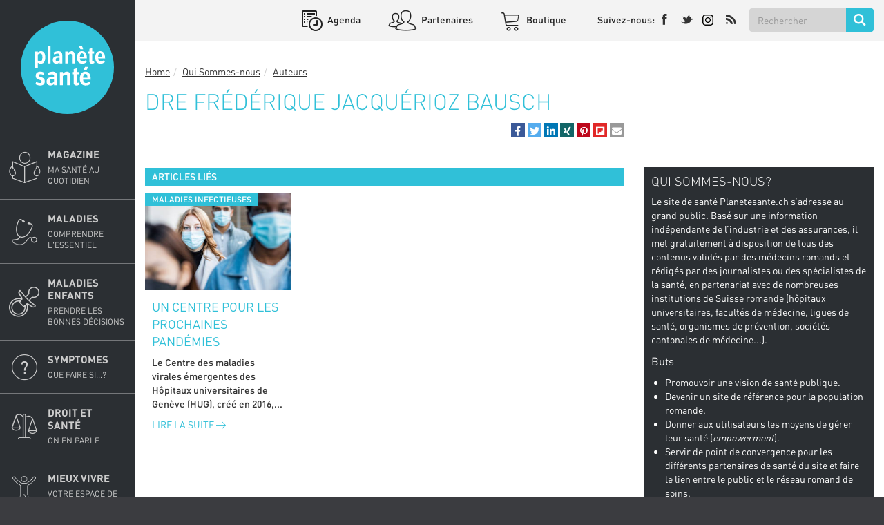

--- FILE ---
content_type: text/html; charset=UTF-8
request_url: https://www.planetesante.ch/Qui-Sommes-nous/Auteurs/Frederique-Jacquerioz-Bausch
body_size: 21104
content:

        

<!DOCTYPE html>
<html lang="fr_CH">
<head>
    <meta charset="utf-8">

    
            


                                                                                    

        
                                                                                                                                                                                                                                                                                                    
    

    
                                                                
    

    
    
                                    
    
<title>Frédérique Jacquérioz Bausch - Planete sante</title>

            <meta name="author" content="Groupe Medecine &amp; Hygiene" />
                <meta name="description" content="Le Portail médical – une plateforme d&#039;information pour le grand public – Médecine &amp; Hygiène" />
                <meta name="keywords" content="Planète,Santé,Médecine,Suisse romande" />
    
<!--[if lt IE 9 ]>
    <meta http-equiv="X-UA-Compatible" content="IE=8,chrome=1" />
<![endif]-->

<meta name="generator" content="eZ Publish Platform powered by Prime Digital and Netgen">
<meta name="viewport" content="width=device-width, initial-scale=1.0, maximum-scale=1.0, user-scalable=no" />

<meta property="og:site_name" content="Frédérique Jacquérioz Bausch - Planete sante" />


            <meta property="og:url" content="/Qui-Sommes-nous/Auteurs/Frederique-Jacquerioz-Bausch" />
    


<link rel="home" href="/" title="Planete sante front page" />
<link rel="index" href="/" />
<link rel="search" href="/content/search" title="Search Planete sante" />

<link rel="icon apple-touch-icon-precomposed" sizes="152x152" href="/bundles/primeplanetesante/images/favicon-152.png">
<link rel="icon apple-touch-icon-precomposed" sizes="144x144" href="/bundles/primeplanetesante/images/favicon-144.png">
<link rel="icon apple-touch-icon-precomposed" sizes="120x120" href="/bundles/primeplanetesante/images/favicon-120.png">
<link rel="icon apple-touch-icon-precomposed" sizes="114x114" href="/bundles/primeplanetesante/images/favicon-114.png">
<link rel="icon apple-touch-icon-precomposed" sizes="76x76" href="/bundles/primeplanetesante/images/favicon-76.png">
<link rel="icon apple-touch-icon-precomposed" sizes="72x72" href="/bundles/primeplanetesante/images/favicon-72.png">
<link rel="icon apple-touch-icon-precomposed" href="/bundles/primeplanetesante/images/favicon-57.png">

<link rel="icon" href="/bundles/primeplanetesante/images/favicon.png" type="image/x-icon" />

    
                <link rel="stylesheet" type="text/css" href="/css/3fd1ac5-adfaa27.css"/>


<!-- IE conditional comments; for bug fixes for different IE versions -->
<!--[if lte IE 8]>
    <link rel="stylesheet" type="text/css" href="/bundles/primeplanetesante/css/browsers/ie8lte.css"/>
<![endif]-->
    
                <script type="text/javascript" src="/js/6e7f27e-5ce90ed.js" async id="main_js_script"></script>


<!-- AddThisEvent -->
<script type="text/javascript" src="https://addthisevent.com/libs/1.6.0/ate.min.js" async id="addthisevent_js_script"></script>

<!--[if lt IE 9]>
    <script type="text/javascript" src="/js/fcf65b6-3ce2767.js"></script>
<![endif]-->

    
            

        
        
    
    
        
    
        <!-- Global site tag (gtag.js) - Google Analytics -->
        <script async src="https://www.googletagmanager.com/gtag/js?id=UA-3740517-11"></script>
        <script>
            window.dataLayer = window.dataLayer || [];
            function gtag(){dataLayer.push(arguments);}
            gtag('js', new Date());

            gtag('config', 'UA-3740517-11');
        </script>

    
</head>

                    
<body class=" theme-azure ch megabanner-active"
        data-rsdelay="5"        data-content-id="35601">

            <script src="https://proxena.com/services/planetesante/adserve.js" id="proxena_js_script"></script>
<script type="text/javascript">
/*document.getElementById("proxena_js_script").onload = function() {*/
  p_adserve("init");
/*};*/
</script>

    

<div id="page" class=" closedmenu" >
    <aside class="left-menu">
        <div class="main-logo">
                                                                    <a href="/" title="Planete sante" style="background-image: url('/var/ezdemo_site/storage/original/image/2eb3fef7c5e2a73c6f41c48e33ff49cd.svg')">Planete sante
                    </a>
                                    </div>
        <div id="main-nav">
            


<div class="navbar-default" id="navbar-default" role="navigation" 
     data-path=169,180,182,54221 >
    <nav role="navigation">
                                    <ul class="nav navbar-nav">
            
                <li id="menu-item-location-id-171" class="magazine-menu firstli item_level_1" subtitle="Ma santé au quotidien">            <a href="/Magazine" title="Magazine" class="disable-click">
        Magazine                            <span class="subtitle">Ma santé au quotidien</span>
                    
    </a>
                            <div class="submenu-container">
            <ul class="menu_level_1">
                
                <li id="menu-item-location-id-15842" class="firstli item_level_2">            <a href="/Magazine/Edition-Papier" class="disable-click">
        Edition Papier                    
    </a>
            <span class="trigger">+</span>
                            <ul class="menu_level_2">
            
                <li id="menu-item-location-id-58795" class="firstli item_level_3">            <a href="/Magazine/Edition-Papier/Planete-sante-59">
        Planète santé 59                    
    </a>
            
    </li>

        <li id="menu-item-location-id-58521">            <a href="/Magazine/Edition-Papier/Planete-Sante-58">
        Planète Santé 58                    
    </a>
            
    </li>

        <li id="menu-item-location-id-57975">            <a href="/Magazine/Edition-Papier/Planete-Sante-57">
        Planète Santé 57                    
    </a>
            
    </li>

        <li id="menu-item-location-id-57525">            <a href="/Magazine/Edition-Papier/Planete-Sante-56">
        Planète Santé 56                    
    </a>
            
    </li>

        <li id="menu-item-location-id-56756">            <a href="/Magazine/Edition-Papier/Planete-Sante-55">
        Planète Santé 55                    
    </a>
            
    </li>

        <li id="menu-item-location-id-56482">            <a href="/Magazine/Edition-Papier/Planete-Sante-54-FESTIVAL-2024">
        Planète Santé 54 - FESTIVAL 2024                    
    </a>
            
    </li>

        <li id="menu-item-location-id-55616">            <a href="/Magazine/Edition-Papier/Planete-Sante-53">
        Planète Santé 53                    
    </a>
            
    </li>

        <li id="menu-item-location-id-55182">            <a href="/Magazine/Edition-Papier/Planete-Sante-52">
         Planète Santé 52                    
    </a>
            
    </li>

        <li id="menu-item-location-id-54330">            <a href="/Magazine/Edition-Papier/Planete-Sante-51">
        Planète Santé 51                    
    </a>
            
    </li>

        <li id="menu-item-location-id-53701">            <a href="/Magazine/Edition-Papier/Planete-Sante-50">
        Planète Santé 50                    
    </a>
            
    </li>

        <li id="menu-item-location-id-53163">            <a href="/Magazine/Edition-Papier/Planete-Sante-49">
        Planète Santé 49                    
    </a>
            
    </li>

        <li id="menu-item-location-id-52507">            <a href="/Magazine/Edition-Papier/Planete-Sante-48">
        Planète Santé 48                    
    </a>
            
    </li>

        <li id="menu-item-location-id-51776">            <a href="/Magazine/Edition-Papier/Planete-Sante-47">
        Planète Santé 47                    
    </a>
            
    </li>

        <li id="menu-item-location-id-51268">            <a href="/Magazine/Edition-Papier/Planete-Sante-46">
        Planète Santé 46                    
    </a>
            
    </li>

        <li id="menu-item-location-id-50707">            <a href="/Magazine/Edition-Papier/Planete-Sante-45">
        Planète Santé 45                    
    </a>
            
    </li>

        <li id="menu-item-location-id-49857">            <a href="/Magazine/Edition-Papier/Planete-Sante-44">
        Planète Santé 44                    
    </a>
            
    </li>

        <li id="menu-item-location-id-49214">            <a href="/Magazine/Edition-Papier/Planete-Sante-43">
        Planète Santé 43                    
    </a>
            
    </li>

        <li id="menu-item-location-id-48943">            <a href="/Magazine/Edition-Papier/Planete-Sante-42">
         Planète Santé 42                    
    </a>
            
    </li>

        <li id="menu-item-location-id-47856">            <a href="/Magazine/Edition-Papier/Planete-Sante-41">
         Planète Santé 41                    
    </a>
            
    </li>

        <li id="menu-item-location-id-46880">            <a href="/Magazine/Edition-Papier/Planete-Sante-40">
        Planète Santé 40                    
    </a>
            
    </li>

        <li id="menu-item-location-id-45795">            <a href="/Magazine/Edition-Papier/Planete-Sante-39">
        Planète Santé 39                    
    </a>
            
    </li>

        <li id="menu-item-location-id-44838">            <a href="/Magazine/Edition-Papier/Planete-Sante-38">
        Planète Santé 38                    
    </a>
            
    </li>

        <li id="menu-item-location-id-43563">            <a href="/Magazine/Edition-Papier/Planete-Sante-37">
        Planète Santé 37                    
    </a>
            
    </li>

        <li id="menu-item-location-id-42816">            <a href="/Magazine/Edition-Papier/Planete-Sante-36">
        Planète Santé 36                    
    </a>
            
    </li>

        <li id="menu-item-location-id-42056">            <a href="/Magazine/Edition-Papier/Planete-Sante-35-SALON-2019">
        Planète Santé 35 - SALON 2019                    
    </a>
            
    </li>

        <li id="menu-item-location-id-40598">            <a href="/Magazine/Edition-Papier/Planete-Sante-34">
        Planète Santé 34                    
    </a>
            
    </li>

        <li id="menu-item-location-id-40131">            <a href="/Magazine/Edition-Papier/Planete-Sante-33">
        Planète Santé 33                    
    </a>
            
    </li>

        <li id="menu-item-location-id-39155">            <a href="/Magazine/Edition-Papier/Planete-Sante-32">
        Planète Santé 32                    
    </a>
            
    </li>

        <li id="menu-item-location-id-38527">            <a href="/Magazine/Edition-Papier/Planete-Sante-31">
         Planète Santé 31                    
    </a>
            
    </li>

        <li id="menu-item-location-id-38025">            <a href="/Magazine/Edition-Papier/Planete-Sante-30-SALON-2018">
        Planète Santé 30 - SALON 2018                    
    </a>
            
    </li>

        <li id="menu-item-location-id-36013">            <a href="/Magazine/Edition-Papier/Planete-Sante-29">
        Planète Santé 29                    
    </a>
            
    </li>

        <li id="menu-item-location-id-34142">            <a href="/Magazine/Edition-Papier/Planete-Sante-28">
        Planète Santé 28                    
    </a>
            
    </li>

        <li id="menu-item-location-id-33261">            <a href="/Magazine/Edition-Papier/Planete-sante-27">
        Planète santé 27                    
    </a>
            
    </li>

        <li id="menu-item-location-id-31041">            <a href="/Magazine/Edition-Papier/Planete-sante-26">
        Planète santé 26                    
    </a>
            
    </li>

        <li id="menu-item-location-id-29550">            <a href="/Magazine/Edition-Papier/Planete-sante-25">
        Planète santé 25                    
    </a>
            
    </li>

        <li id="menu-item-location-id-27627">            <a href="/Magazine/Edition-Papier/Planete-sante-24-SALON-2016">
        Planète santé 24 - SALON 2016                    
    </a>
            
    </li>

        <li id="menu-item-location-id-26395">            <a href="/Magazine/Edition-Papier/Planete-sante-23">
        Planète santé 23                    
    </a>
            
    </li>

        <li id="menu-item-location-id-25783">            <a href="/Magazine/Edition-Papier/Planete-sante-8">
        Planète santé #8                    
    </a>
            
    </li>

        <li id="menu-item-location-id-25353">            <a href="/Magazine/Edition-Papier/Planete-sante-222">
        Planète santé 22                    
    </a>
            
    </li>

        <li id="menu-item-location-id-25571">            <a href="/Magazine/Edition-Papier/Planete-sante-7">
        Planète santé #7                    
    </a>
            
    </li>

        <li id="menu-item-location-id-17755">            <a href="/Magazine/Edition-Papier/Planete-sante-21">
        Planète santé 21                    
    </a>
            
    </li>

        <li id="menu-item-location-id-15844">            <a href="/Magazine/Edition-Papier/Planete-sante-20">
        Planète santé 20                    
    </a>
            
    </li>

        <li id="menu-item-location-id-17735">            <a href="/Magazine/Edition-Papier/Planete-sante-6">
        Planète santé #6                    
    </a>
            
    </li>

        <li id="menu-item-location-id-15843">            <a href="/Magazine/Edition-Papier/Planete-sante-19">
        Planète santé 19                    
    </a>
            
    </li>

        <li id="menu-item-location-id-17736">            <a href="/Magazine/Edition-Papier/Planete-sante-5">
        Planète santé #5                    
    </a>
            
    </li>

        <li id="menu-item-location-id-17737">            <a href="/Magazine/Edition-Papier/Planete-sante-4-SALON-2014">
        Planète santé #4 - SALON 2014                    
    </a>
            
    </li>

        <li id="menu-item-location-id-15845">            <a href="/Magazine/Edition-Papier/Planete-sante-18">
        Planète santé 18                    
    </a>
            
    </li>

        <li id="menu-item-location-id-17738">            <a href="/Magazine/Edition-Papier/Planete-sante-3">
        Planète santé #3                    
    </a>
            
    </li>

        <li id="menu-item-location-id-15846">            <a href="/Magazine/Edition-Papier/Planete-sante-17">
        Planète santé 17                    
    </a>
            
    </li>

        <li id="menu-item-location-id-17739">            <a href="/Magazine/Edition-Papier/Planete-sante-2">
        Planète santé #2                    
    </a>
            
    </li>

        <li id="menu-item-location-id-17615">            <a href="/Magazine/Edition-Papier/Planete-sante-16">
        Planète santé 16                    
    </a>
            
    </li>

        <li id="menu-item-location-id-17643">            <a href="/Magazine/Edition-Papier/Planete-sante-15">
        Planète santé 15                    
    </a>
            
    </li>

        <li id="menu-item-location-id-17740">            <a href="/Magazine/Edition-Papier/Planete-sante-1">
        Planète santé #1                    
    </a>
            
    </li>

        <li id="menu-item-location-id-17644">            <a href="/Magazine/Edition-Papier/Planete-sante-14">
        Planète santé 14                    
    </a>
            
    </li>

        <li id="menu-item-location-id-17670">            <a href="/Magazine/Edition-Papier/Planete-sante-13">
        Planète santé 13                    
    </a>
            
    </li>

        <li id="menu-item-location-id-17723">            <a href="/Magazine/Edition-Papier/Planete-sante-12">
        Planète santé 12                    
    </a>
            
    </li>

        <li id="menu-item-location-id-17742">            <a href="/Magazine/Edition-Papier/Planete-sante-11">
        Planète santé 11                    
    </a>
            
    </li>

        <li id="menu-item-location-id-17743">            <a href="/Magazine/Edition-Papier/Planete-sante-10">
        Planète santé 10                    
    </a>
            
    </li>

        <li id="menu-item-location-id-17744">            <a href="/Magazine/Edition-Papier/Planete-sante-09">
        Planète santé 09                    
    </a>
            
    </li>

        <li id="menu-item-location-id-17745">            <a href="/Magazine/Edition-Papier/Planete-sante-08">
        Planète santé 08                    
    </a>
            
    </li>

        <li id="menu-item-location-id-17746">            <a href="/Magazine/Edition-Papier/Planete-sante-07">
        Planète santé 07                    
    </a>
            
    </li>

        <li id="menu-item-location-id-17751">            <a href="/Magazine/Edition-Papier/Planete-sante-Edition-speciale2">
        Planète santé - Édition spéciale                    
    </a>
            
    </li>

        <li id="menu-item-location-id-17748">            <a href="/Magazine/Edition-Papier/Planete-sante-06">
        Planète santé 06                    
    </a>
            
    </li>

        <li id="menu-item-location-id-17749">            <a href="/Magazine/Edition-Papier/Planete-sante-05">
        Planète santé 05                    
    </a>
            
    </li>

        <li id="menu-item-location-id-17750">            <a href="/Magazine/Edition-Papier/Planete-sante-04">
        Planète santé 04                    
    </a>
            
    </li>

        <li id="menu-item-location-id-17747">            <a href="/Magazine/Edition-Papier/Planete-sante-Edition-speciale">
        Planète santé - Edition spéciale                    
    </a>
            
    </li>

        <li id="menu-item-location-id-17752">            <a href="/Magazine/Edition-Papier/Planete-sante-03">
        Planète santé 03                    
    </a>
            
    </li>

        <li id="menu-item-location-id-17753">            <a href="/Magazine/Edition-Papier/Planete-sante-02">
        Planète santé 02                    
    </a>
            
    </li>

                <li id="menu-item-location-id-17754" class="lastli item_level_3">            <a href="/Magazine/Edition-Papier/Planete-sante-01">
        Planète santé 01                    
    </a>
            
    </li>



        </ul>
    

    </li>

        <li id="menu-item-location-id-10295">            <a href="/Magazine/Actualites-et-recherche" class="disable-click">
        Actualités et recherche                    
    </a>
            <span class="trigger">+</span>
                            <ul class="menu_level_2">
            
                <li id="menu-item-location-id-21766" class="firstli item_level_3">            <a href="/Magazine/Actualites-et-recherche/Recherche-anticancer">
        Recherche anticancer                    
    </a>
            
    </li>

        <li id="menu-item-location-id-21767">            <a href="/Magazine/Actualites-et-recherche/Recherche-et-nouveaux-traitements">
        Recherche et nouveaux traitements                    
    </a>
            
    </li>

        <li id="menu-item-location-id-21768">            <a href="/Magazine/Actualites-et-recherche/Sante-des-people">
        Santé des people                    
    </a>
            
    </li>

                <li id="menu-item-location-id-21769" class="lastli item_level_3">            <a href="/Magazine/Actualites-et-recherche/Technologie">
        Technologie                    
    </a>
            
    </li>



        </ul>
    

    </li>

        <li id="menu-item-location-id-10294">            <a href="/Magazine/Addictions" class="disable-click">
        Addictions                    
    </a>
            <span class="trigger">+</span>
                            <ul class="menu_level_2">
            
                <li id="menu-item-location-id-10346" class="firstli item_level_3">            <a href="/Magazine/Addictions/Addiction-au-travail">
        Addiction au travail                    
    </a>
            
    </li>

        <li id="menu-item-location-id-10349">            <a href="/Magazine/Addictions/Alcool">
        Alcool                    
    </a>
            
    </li>

        <li id="menu-item-location-id-39685">            <a href="/Magazine/Addictions/Alcool-tabac-et-grossesse">
        Alcool, tabac et grossesse                    
    </a>
            
    </li>

        <li id="menu-item-location-id-21765">            <a href="/Magazine/Addictions/Binge-drinking">
        Binge drinking                    
    </a>
            
    </li>

        <li id="menu-item-location-id-10352">            <a href="/Magazine/Addictions/Cannabis">
        Cannabis                    
    </a>
            
    </li>

        <li id="menu-item-location-id-10351">            <a href="/Magazine/Addictions/Cigarette-electronique">
        Cigarette électronique                    
    </a>
            
    </li>

        <li id="menu-item-location-id-10347">            <a href="/Magazine/Addictions/Drogues">
        Drogues                    
    </a>
            
    </li>

        <li id="menu-item-location-id-10348">            <a href="/Magazine/Addictions/Hyperconnectivite">
        Hyperconnectivité                    
    </a>
            
    </li>

        <li id="menu-item-location-id-16089">            <a href="/Magazine/Addictions/Jeu-excessif">
        Jeu excessif                    
    </a>
            
    </li>

        <li id="menu-item-location-id-10350">            <a href="/Magazine/Addictions/Tabac">
        Tabac                    
    </a>
            
    </li>

                <li id="menu-item-location-id-37627" class="lastli item_level_3">            <a href="/Magazine/Addictions/Traitement-des-addictions">
        Traitement des addictions                    
    </a>
            
    </li>



        </ul>
    

    </li>

        <li id="menu-item-location-id-10319">            <a href="/Magazine/Alimentation-et-nutrition" class="disable-click">
        Alimentation et nutrition                    
    </a>
            <span class="trigger">+</span>
                            <ul class="menu_level_2">
            
                <li id="menu-item-location-id-17005" class="firstli item_level_3">            <a href="/Magazine/Alimentation-et-nutrition/Alimentation-et-enfants">
        Alimentation et enfants                    
    </a>
            
    </li>

        <li id="menu-item-location-id-10759">            <a href="/Magazine/Alimentation-et-nutrition/Alimentation-et-grossesse">
        Alimentation et grossesse                    
    </a>
            
    </li>

        <li id="menu-item-location-id-10473">            <a href="/Magazine/Alimentation-et-nutrition/Anemie">
        Anémie                    
    </a>
            
    </li>

        <li id="menu-item-location-id-10643">            <a href="/Magazine/Alimentation-et-nutrition/Anorexie">
        Anorexie                    
    </a>
            
    </li>

        <li id="menu-item-location-id-21996">            <a href="/Magazine/Alimentation-et-nutrition/Ballonnements">
        Ballonnements                    
    </a>
            
    </li>

        <li id="menu-item-location-id-10644">            <a href="/Magazine/Alimentation-et-nutrition/Boulimie">
        Boulimie                    
    </a>
            
    </li>

        <li id="menu-item-location-id-10474">            <a href="/Magazine/Alimentation-et-nutrition/Cafe-et-chocolat">
        Café et chocolat                    
    </a>
            
    </li>

        <li id="menu-item-location-id-16222">            <a href="/Magazine/Alimentation-et-nutrition/Cancer-et-alimentation">
        Cancer et alimentation                    
    </a>
            
    </li>

        <li id="menu-item-location-id-25310">            <a href="/Magazine/Alimentation-et-nutrition/Carences-et-vitamines">
        Carences et vitamines                    
    </a>
            
    </li>

        <li id="menu-item-location-id-10616">            <a href="/Magazine/Alimentation-et-nutrition/Chirurgie-de-l-obesite">
        Chirurgie de l&#039;obésité                    
    </a>
            
    </li>

        <li id="menu-item-location-id-10808">            <a href="/Magazine/Alimentation-et-nutrition/Cholesterol">
        Cholestérol                    
    </a>
            
    </li>

        <li id="menu-item-location-id-10801">            <a href="/Magazine/Alimentation-et-nutrition/Complements-alimentaires">
        Compléments alimentaires                    
    </a>
            
    </li>

        <li id="menu-item-location-id-21997">            <a href="/Magazine/Alimentation-et-nutrition/Constipation">
        Constipation                    
    </a>
            
    </li>

        <li id="menu-item-location-id-10472">            <a href="/Magazine/Alimentation-et-nutrition/Gluten">
        Gluten                    
    </a>
            
    </li>

        <li id="menu-item-location-id-10471">            <a href="/Magazine/Alimentation-et-nutrition/Intolerances-alimentaires">
        Intolérances alimentaires                    
    </a>
            
    </li>

        <li id="menu-item-location-id-21787">            <a href="/Magazine/Alimentation-et-nutrition/Intoxication-et-empoisonnement">
        Intoxication et empoisonnement                    
    </a>
            
    </li>

        <li id="menu-item-location-id-16216">            <a href="/Magazine/Alimentation-et-nutrition/Jeune">
        Jeûne                    
    </a>
            
    </li>

        <li id="menu-item-location-id-25431">            <a href="/Magazine/Alimentation-et-nutrition/Mecanismes-de-l-alimentation">
        Mécanismes de l&#039;alimentation                    
    </a>
            
    </li>

        <li id="menu-item-location-id-17313">            <a href="/Magazine/Alimentation-et-nutrition/Microbiote">
        Microbiote                    
    </a>
            
    </li>

        <li id="menu-item-location-id-10478">            <a href="/Magazine/Alimentation-et-nutrition/Mieux-manger">
        Mieux manger                    
    </a>
            
    </li>

        <li id="menu-item-location-id-21998">            <a href="/Magazine/Alimentation-et-nutrition/Reflux-gastro-oesophagien">
        Reflux gastro-œsophagien                    
    </a>
            
    </li>

        <li id="menu-item-location-id-10475">            <a href="/Magazine/Alimentation-et-nutrition/Regimes2">
        Régimes                    
    </a>
            
    </li>

        <li id="menu-item-location-id-21523">            <a href="/Magazine/Alimentation-et-nutrition/Sous-poids">
        Sous-poids                    
    </a>
            
    </li>

        <li id="menu-item-location-id-17577">            <a href="/Magazine/Alimentation-et-nutrition/Sucre-sel-et-graisses">
        Sucre, sel et graisses                    
    </a>
            
    </li>

        <li id="menu-item-location-id-10696">            <a href="/Magazine/Alimentation-et-nutrition/Surpoids-et-obesite">
        Surpoids et obésité                    
    </a>
            
    </li>

        <li id="menu-item-location-id-21999">            <a href="/Magazine/Alimentation-et-nutrition/Syndrome-de-l-intestin-irritable">
        Syndrome de l&#039;intestin irritable                    
    </a>
            
    </li>

        <li id="menu-item-location-id-10645">            <a href="/Magazine/Alimentation-et-nutrition/Troubles-alimentaires-atypiques">
        Troubles alimentaires atypiques                    
    </a>
            
    </li>

                <li id="menu-item-location-id-10555" class="lastli item_level_3">            <a href="/Magazine/Alimentation-et-nutrition/Troubles-digestifs">
        Troubles digestifs                    
    </a>
            
    </li>



        </ul>
    

    </li>

        <li id="menu-item-location-id-10314">            <a href="/Magazine/Autour-de-la-maladie" class="disable-click">
        Autour de la maladie                    
    </a>
            <span class="trigger">+</span>
                            <ul class="menu_level_2">
            
                <li id="menu-item-location-id-10647" class="firstli item_level_3">            <a href="/Magazine/Autour-de-la-maladie/Acariens-et-animaux">
        Acariens et animaux                    
    </a>
            
    </li>

        <li id="menu-item-location-id-10650">            <a href="/Magazine/Autour-de-la-maladie/Allergie-medicamenteuse">
        Allergie médicamenteuse                    
    </a>
            
    </li>

        <li id="menu-item-location-id-16161">            <a href="/Magazine/Autour-de-la-maladie/Allergies-autres">
        Allergies (autres)                    
    </a>
            
    </li>

        <li id="menu-item-location-id-22000">            <a href="/Magazine/Autour-de-la-maladie/Alzheimer-et-demences">
        Alzheimer et démences                    
    </a>
            
    </li>

        <li id="menu-item-location-id-10587">            <a href="/Magazine/Autour-de-la-maladie/Antidiabetiques-et-insuline">
        Antidiabétiques et insuline                    
    </a>
            
    </li>

        <li id="menu-item-location-id-10613">            <a href="/Magazine/Autour-de-la-maladie/Appendicite">
        Appendicite                    
    </a>
            
    </li>

        <li id="menu-item-location-id-22001">            <a href="/Magazine/Autour-de-la-maladie/Arthrose">
        Arthrose                    
    </a>
            
    </li>

        <li id="menu-item-location-id-10437">            <a href="/Magazine/Autour-de-la-maladie/Asthme">
        Asthme                    
    </a>
            
    </li>

        <li id="menu-item-location-id-22002">            <a href="/Magazine/Autour-de-la-maladie/Autisme">
        Autisme                    
    </a>
            
    </li>

        <li id="menu-item-location-id-10438">            <a href="/Magazine/Autour-de-la-maladie/BPCO">
        BPCO                    
    </a>
            
    </li>

        <li id="menu-item-location-id-10367">            <a href="/Magazine/Autour-de-la-maladie/Calculs-renaux-et-biliaires">
        Calculs rénaux et biliaires                    
    </a>
            
    </li>

        <li id="menu-item-location-id-10353">            <a href="/Magazine/Autour-de-la-maladie/Cataracte">
        Cataracte                    
    </a>
            
    </li>

        <li id="menu-item-location-id-16583">            <a href="/Magazine/Autour-de-la-maladie/Cecite">
        Cécité                    
    </a>
            
    </li>

        <li id="menu-item-location-id-46215">            <a href="/Magazine/Autour-de-la-maladie/Covid-19">
        Covid-19                    
    </a>
            
    </li>

        <li id="menu-item-location-id-22003">            <a href="/Magazine/Autour-de-la-maladie/Depression">
        Dépression                    
    </a>
            
    </li>

        <li id="menu-item-location-id-10583">            <a href="/Magazine/Autour-de-la-maladie/Diabete-de-type-1">
        Diabète de type 1                    
    </a>
            
    </li>

        <li id="menu-item-location-id-10584">            <a href="/Magazine/Autour-de-la-maladie/Diabete-de-type-2">
        Diabète de type 2                    
    </a>
            
    </li>

        <li id="menu-item-location-id-18118">            <a href="/Magazine/Autour-de-la-maladie/DMLA">
        DMLA                    
    </a>
            
    </li>

        <li id="menu-item-location-id-10449">            <a href="/Magazine/Autour-de-la-maladie/Eczema">
        Eczéma                    
    </a>
            
    </li>

        <li id="menu-item-location-id-16619">            <a href="/Magazine/Autour-de-la-maladie/Epilepsie">
        Epilepsie                    
    </a>
            
    </li>

        <li id="menu-item-location-id-10467">            <a href="/Magazine/Autour-de-la-maladie/Fibromyalgie">
        Fibromyalgie                    
    </a>
            
    </li>

        <li id="menu-item-location-id-22004">            <a href="/Magazine/Autour-de-la-maladie/Glaucome">
        Glaucome                    
    </a>
            
    </li>

        <li id="menu-item-location-id-21785">            <a href="/Magazine/Autour-de-la-maladie/Grippe">
        Grippe                    
    </a>
            
    </li>

        <li id="menu-item-location-id-32874">            <a href="/Magazine/Autour-de-la-maladie/Gros-plan-sur-l-hypothyroidie">
        Gros plan sur l’hypothyroïdie                    
    </a>
            
    </li>

        <li id="menu-item-location-id-10496">            <a href="/Magazine/Autour-de-la-maladie/Hemophilie">
        Hémophilie                    
    </a>
            
    </li>

        <li id="menu-item-location-id-10498">            <a href="/Magazine/Autour-de-la-maladie/Hepatite">
        Hépatite                    
    </a>
            
    </li>

        <li id="menu-item-location-id-10461">            <a href="/Magazine/Autour-de-la-maladie/Hernie-discale">
        Hernie discale                    
    </a>
            
    </li>

        <li id="menu-item-location-id-22005">            <a href="/Magazine/Autour-de-la-maladie/Herpes">
        Herpès                    
    </a>
            
    </li>

        <li id="menu-item-location-id-22226">            <a href="/Magazine/Autour-de-la-maladie/Infection-urinaire">
        Infection urinaire                    
    </a>
            
    </li>

        <li id="menu-item-location-id-22188">            <a href="/Magazine/Autour-de-la-maladie/Infections-nosocomiales">
        Infections nosocomiales                    
    </a>
            
    </li>

        <li id="menu-item-location-id-10365">            <a href="/Magazine/Autour-de-la-maladie/Insuffisance-renale">
        Insuffisance rénale                    
    </a>
            
    </li>

        <li id="menu-item-location-id-10493">            <a href="/Magazine/Autour-de-la-maladie/Lupus">
        Lupus                    
    </a>
            
    </li>

        <li id="menu-item-location-id-10552">            <a href="/Magazine/Autour-de-la-maladie/Maladie-de-Crohn">
        Maladie de Crohn                    
    </a>
            
    </li>

        <li id="menu-item-location-id-22007">            <a href="/Magazine/Autour-de-la-maladie/Maladie-de-Parkinson">
        Maladie de Parkinson                    
    </a>
            
    </li>

        <li id="menu-item-location-id-22008">            <a href="/Magazine/Autour-de-la-maladie/Maladies-congenitales">
        Maladies congénitales                    
    </a>
            
    </li>

        <li id="menu-item-location-id-36998">            <a href="/Magazine/Autour-de-la-maladie/Maladies-des-vaisseaux">
        Maladies des vaisseaux                    
    </a>
            
    </li>

        <li id="menu-item-location-id-17343">            <a href="/Magazine/Autour-de-la-maladie/Maladies-genetiques">
        Maladies génétiques                    
    </a>
            
    </li>

        <li id="menu-item-location-id-10505">            <a href="/Magazine/Autour-de-la-maladie/Maladies-infectieuses">
        Maladies infectieuses                    
    </a>
            
    </li>

        <li id="menu-item-location-id-22192">            <a href="/Magazine/Autour-de-la-maladie/Maladies-rares">
        Maladies rares                    
    </a>
            
    </li>

        <li id="menu-item-location-id-10619">            <a href="/Magazine/Autour-de-la-maladie/Meningite">
        Méningite                    
    </a>
            
    </li>

        <li id="menu-item-location-id-22009">            <a href="/Magazine/Autour-de-la-maladie/Migraines">
        Migraines                    
    </a>
            
    </li>

        <li id="menu-item-location-id-10439">            <a href="/Magazine/Autour-de-la-maladie/Mucoviscidose">
        Mucoviscidose                    
    </a>
            
    </li>

        <li id="menu-item-location-id-10463">            <a href="/Magazine/Autour-de-la-maladie/Osteoporose">
        Ostéoporose                    
    </a>
            
    </li>

        <li id="menu-item-location-id-10585">            <a href="/Magazine/Autour-de-la-maladie/Prevention-du-diabete">
        Prévention du diabète                    
    </a>
            
    </li>

        <li id="menu-item-location-id-22210">            <a href="/Magazine/Autour-de-la-maladie/Proches-aidants">
        Proches aidants                    
    </a>
            
    </li>

        <li id="menu-item-location-id-10454">            <a href="/Magazine/Autour-de-la-maladie/Psoriasis">
        Psoriasis                    
    </a>
            
    </li>

        <li id="menu-item-location-id-22295">            <a href="/Magazine/Autour-de-la-maladie/Rhumatismes">
        Rhumatismes                    
    </a>
            
    </li>

        <li id="menu-item-location-id-10646">            <a href="/Magazine/Autour-de-la-maladie/Rhume-des-foins">
        Rhume des foins                    
    </a>
            
    </li>

        <li id="menu-item-location-id-21831">            <a href="/Magazine/Autour-de-la-maladie/Rougeole">
        Rougeole                    
    </a>
            
    </li>

        <li id="menu-item-location-id-22010">            <a href="/Magazine/Autour-de-la-maladie/Schizophrenie">
        Schizophrénie                    
    </a>
            
    </li>

        <li id="menu-item-location-id-10465">            <a href="/Magazine/Autour-de-la-maladie/Sciatique">
        Sciatique                    
    </a>
            
    </li>

        <li id="menu-item-location-id-10374">            <a href="/Magazine/Autour-de-la-maladie/Sclerose-en-plaques">
        Sclérose en plaques                    
    </a>
            
    </li>

        <li id="menu-item-location-id-10458">            <a href="/Magazine/Autour-de-la-maladie/Scoliose">
        Scoliose                    
    </a>
            
    </li>

        <li id="menu-item-location-id-31191">            <a href="/Magazine/Autour-de-la-maladie/Situation-de-handicap">
        Situation de handicap                    
    </a>
            
    </li>

        <li id="menu-item-location-id-10761">            <a href="/Magazine/Autour-de-la-maladie/Toxoplasmose">
        Toxoplasmose                    
    </a>
            
    </li>

        <li id="menu-item-location-id-22011">            <a href="/Magazine/Autour-de-la-maladie/Traumatisme-cranien">
        Traumatisme crânien                    
    </a>
            
    </li>

        <li id="menu-item-location-id-10494">            <a href="/Magazine/Autour-de-la-maladie/Trisomie">
        Trisomie                    
    </a>
            
    </li>

        <li id="menu-item-location-id-10504">            <a href="/Magazine/Autour-de-la-maladie/Tuberculose">
        Tuberculose                    
    </a>
            
    </li>

        <li id="menu-item-location-id-10455">            <a href="/Magazine/Autour-de-la-maladie/Urticaire">
        Urticaire                    
    </a>
            
    </li>

        <li id="menu-item-location-id-10782">            <a href="/Magazine/Autour-de-la-maladie/VIH-Sida">
        VIH/Sida                    
    </a>
            
    </li>

        <li id="menu-item-location-id-21551">            <a href="/Magazine/Autour-de-la-maladie/Virus-Zika">
        Virus Zika                    
    </a>
            
    </li>

        <li id="menu-item-location-id-10582">            <a href="/Magazine/Autour-de-la-maladie/Vivre-avec-le-diabete">
        Vivre avec le diabète                    
    </a>
            
    </li>

                <li id="menu-item-location-id-10508" class="lastli item_level_3">            <a href="/Magazine/Autour-de-la-maladie/Zona">
        Zona                    
    </a>
            
    </li>



        </ul>
    

    </li>

        <li id="menu-item-location-id-10306">            <a href="/Magazine/Bebes-enfants-et-adolescents" class="disable-click">
        Bébés, enfants et adolescents                    
    </a>
            <span class="trigger">+</span>
                            <ul class="menu_level_2">
            
                <li id="menu-item-location-id-10656" class="firstli item_level_3">            <a href="/Magazine/Bebes-enfants-et-adolescents/Accidents">
        Accidents                    
    </a>
            
    </li>

        <li id="menu-item-location-id-10784">            <a href="/Magazine/Bebes-enfants-et-adolescents/Acne">
        Acné                    
    </a>
            
    </li>

        <li id="menu-item-location-id-17004">            <a href="/Magazine/Bebes-enfants-et-adolescents/Alimentation-et-enfants">
        Alimentation et enfants                    
    </a>
            
    </li>

        <li id="menu-item-location-id-22013">            <a href="/Magazine/Bebes-enfants-et-adolescents/Allaitement">
        Allaitement                    
    </a>
            
    </li>

        <li id="menu-item-location-id-10723">            <a href="/Magazine/Bebes-enfants-et-adolescents/Autisme">
        Autisme                    
    </a>
            
    </li>

        <li id="menu-item-location-id-10707">            <a href="/Magazine/Bebes-enfants-et-adolescents/Binge-drinking">
        Binge drinking                    
    </a>
            
    </li>

        <li id="menu-item-location-id-10710">            <a href="/Magazine/Bebes-enfants-et-adolescents/Caries">
        Caries                    
    </a>
            
    </li>

        <li id="menu-item-location-id-10540">            <a href="/Magazine/Bebes-enfants-et-adolescents/Coliques">
        Coliques                    
    </a>
            
    </li>

        <li id="menu-item-location-id-25433">            <a href="/Magazine/Bebes-enfants-et-adolescents/Croissance">
        Croissance                    
    </a>
            
    </li>

        <li id="menu-item-location-id-10736">            <a href="/Magazine/Bebes-enfants-et-adolescents/Deficit-de-l-attention-hyperactivite-TDA-H">
        Déficit de l&#039;attention-hyperactivité (TDA-H)                    
    </a>
            
    </li>

        <li id="menu-item-location-id-16988">            <a href="/Magazine/Bebes-enfants-et-adolescents/Douleurs-chez-l-enfant">
        Douleurs chez l&#039;enfant                    
    </a>
            
    </li>

        <li id="menu-item-location-id-10573">            <a href="/Magazine/Bebes-enfants-et-adolescents/Dyslexie">
        Dyslexie                    
    </a>
            
    </li>

        <li id="menu-item-location-id-10574">            <a href="/Magazine/Bebes-enfants-et-adolescents/Ecrans-et-jeux-video">
        Ecrans et jeux vidéo                    
    </a>
            
    </li>

        <li id="menu-item-location-id-10569">            <a href="/Magazine/Bebes-enfants-et-adolescents/Etre-parent">
        Être parent                    
    </a>
            
    </li>

        <li id="menu-item-location-id-22201">            <a href="/Magazine/Bebes-enfants-et-adolescents/Harcelement">
        Harcèlement                    
    </a>
            
    </li>

        <li id="menu-item-location-id-10576">            <a href="/Magazine/Bebes-enfants-et-adolescents/Haut-potentiel">
        Haut potentiel                    
    </a>
            
    </li>

        <li id="menu-item-location-id-22014">            <a href="/Magazine/Bebes-enfants-et-adolescents/Maladies-congenitales">
        Maladies congénitales                    
    </a>
            
    </li>

        <li id="menu-item-location-id-10562">            <a href="/Magazine/Bebes-enfants-et-adolescents/Maladies-infantiles">
        Maladies infantiles                    
    </a>
            
    </li>

        <li id="menu-item-location-id-10579">            <a href="/Magazine/Bebes-enfants-et-adolescents/Pipi-au-lit">
        Pipi au lit                    
    </a>
            
    </li>

        <li id="menu-item-location-id-22015">            <a href="/Magazine/Bebes-enfants-et-adolescents/Premature">
        Prématuré                    
    </a>
            
    </li>

        <li id="menu-item-location-id-40520">            <a href="/Magazine/Bebes-enfants-et-adolescents/Psy-enfants-et-ados">
        Psy enfants et ados                    
    </a>
            
    </li>

        <li id="menu-item-location-id-10578">            <a href="/Magazine/Bebes-enfants-et-adolescents/Puberte-et-adolescence">
        Puberté et adolescence                    
    </a>
            
    </li>

        <li id="menu-item-location-id-16727">            <a href="/Magazine/Bebes-enfants-et-adolescents/Soins-du-bebe">
        Soins du bébé                    
    </a>
            
    </li>

        <li id="menu-item-location-id-16950">            <a href="/Magazine/Bebes-enfants-et-adolescents/Sommeil-des-enfants">
        Sommeil des enfants                    
    </a>
            
    </li>

        <li id="menu-item-location-id-21521">            <a href="/Magazine/Bebes-enfants-et-adolescents/Sport-et-enfants">
        Sport et enfants                    
    </a>
            
    </li>

        <li id="menu-item-location-id-22016">            <a href="/Magazine/Bebes-enfants-et-adolescents/Trisomie">
        Trisomie                    
    </a>
            
    </li>

                <li id="menu-item-location-id-10575" class="lastli item_level_3">            <a href="/Magazine/Bebes-enfants-et-adolescents/Troubles-de-l-apprentissage">
        Troubles de l&#039;apprentissage                    
    </a>
            
    </li>



        </ul>
    

    </li>

        <li id="menu-item-location-id-10297">            <a href="/Magazine/Cancer" class="disable-click">
        Cancer                    
    </a>
            <span class="trigger">+</span>
                            <ul class="menu_level_2">
            
                <li id="menu-item-location-id-10621" class="firstli item_level_3">            <a href="/Magazine/Cancer/Cancer-colorectal">
        Cancer colorectal                    
    </a>
            
    </li>

        <li id="menu-item-location-id-16244">            <a href="/Magazine/Cancer/Cancer-de-l-estomac">
        Cancer de l&#039;estomac                    
    </a>
            
    </li>

        <li id="menu-item-location-id-10622">            <a href="/Magazine/Cancer/Cancer-de-la-gorge">
        Cancer de la gorge                    
    </a>
            
    </li>

        <li id="menu-item-location-id-10623">            <a href="/Magazine/Cancer/Cancer-de-la-peau">
        Cancer de la peau                    
    </a>
            
    </li>

        <li id="menu-item-location-id-10624">            <a href="/Magazine/Cancer/Cancer-de-la-prostate">
        Cancer de la prostate                    
    </a>
            
    </li>

        <li id="menu-item-location-id-10629">            <a href="/Magazine/Cancer/Cancer-du-cerveau">
        Cancer du cerveau                    
    </a>
            
    </li>

        <li id="menu-item-location-id-10630">            <a href="/Magazine/Cancer/Cancer-du-foie">
        Cancer du foie                    
    </a>
            
    </li>

        <li id="menu-item-location-id-10632">            <a href="/Magazine/Cancer/Cancer-du-poumon">
        Cancer du poumon                    
    </a>
            
    </li>

        <li id="menu-item-location-id-10633">            <a href="/Magazine/Cancer/Cancer-du-sein">
        Cancer du sein                    
    </a>
            
    </li>

        <li id="menu-item-location-id-16223">            <a href="/Magazine/Cancer/Cancer-et-alimentation">
        Cancer et alimentation                    
    </a>
            
    </li>

        <li id="menu-item-location-id-10641">            <a href="/Magazine/Cancer/Cancer-et-genetique">
        Cancer et génétique                    
    </a>
            
    </li>

        <li id="menu-item-location-id-10689">            <a href="/Magazine/Cancer/Cancer-et-sexualite">
        Cancer et sexualité                    
    </a>
            
    </li>

        <li id="menu-item-location-id-22197">            <a href="/Magazine/Cancer/Cancers-autres">
        Cancers (autres)                    
    </a>
            
    </li>

        <li id="menu-item-location-id-10635">            <a href="/Magazine/Cancer/Cancers-gynecologiques">
        Cancers gynécologiques                    
    </a>
            
    </li>

        <li id="menu-item-location-id-10638">            <a href="/Magazine/Cancer/Depistage-du-cancer">
        Dépistage du cancer                    
    </a>
            
    </li>

        <li id="menu-item-location-id-10636">            <a href="/Magazine/Cancer/Leucemie">
        Leucémie                    
    </a>
            
    </li>

        <li id="menu-item-location-id-10637">            <a href="/Magazine/Cancer/Melanome">
        Mélanome                    
    </a>
            
    </li>

        <li id="menu-item-location-id-10639">            <a href="/Magazine/Cancer/Recherche-anticancer">
        Recherche anticancer                    
    </a>
            
    </li>

        <li id="menu-item-location-id-10640">            <a href="/Magazine/Cancer/Traitement-anticancer">
        Traitement anticancer                    
    </a>
            
    </li>

                <li id="menu-item-location-id-16289" class="lastli item_level_3">            <a href="/Magazine/Cancer/Vivre-avec-le-cancer">
        Vivre avec le cancer                    
    </a>
            
    </li>



        </ul>
    

    </li>

        <li id="menu-item-location-id-10300">            <a href="/Magazine/Cardiovasculaire" class="disable-click">
        Cardiovasculaire                    
    </a>
            <span class="trigger">+</span>
                            <ul class="menu_level_2">
            
                <li id="menu-item-location-id-10604" class="firstli item_level_3">            <a href="/Magazine/Cardiovasculaire/Angine-de-poitrine">
        Angine de poitrine                    
    </a>
            
    </li>

        <li id="menu-item-location-id-10601">            <a href="/Magazine/Cardiovasculaire/Arret-cardiaque">
        Arrêt cardiaque                    
    </a>
            
    </li>

        <li id="menu-item-location-id-10610">            <a href="/Magazine/Cardiovasculaire/AVC">
        AVC                    
    </a>
            
    </li>

        <li id="menu-item-location-id-16434">            <a href="/Magazine/Cardiovasculaire/Chirurgie-cardiaque">
        Chirurgie cardiaque                    
    </a>
            
    </li>

        <li id="menu-item-location-id-10611">            <a href="/Magazine/Cardiovasculaire/Cholesterol">
        Cholestérol                    
    </a>
            
    </li>

        <li id="menu-item-location-id-10612">            <a href="/Magazine/Cardiovasculaire/ECG">
        ECG                    
    </a>
            
    </li>

        <li id="menu-item-location-id-10607">            <a href="/Magazine/Cardiovasculaire/Embolie">
        Embolie                    
    </a>
            
    </li>

        <li id="menu-item-location-id-10605">            <a href="/Magazine/Cardiovasculaire/Hypertension">
        Hypertension                    
    </a>
            
    </li>

        <li id="menu-item-location-id-10603">            <a href="/Magazine/Cardiovasculaire/Infarctus-du-myocarde">
        Infarctus du myocarde                    
    </a>
            
    </li>

        <li id="menu-item-location-id-10602">            <a href="/Magazine/Cardiovasculaire/Maladies-cardiovasculaires">
        Maladies cardiovasculaires                    
    </a>
            
    </li>

        <li id="menu-item-location-id-10803">            <a href="/Magazine/Cardiovasculaire/Medicaments-cardiovasculaires">
        Médicaments cardiovasculaires                    
    </a>
            
    </li>

        <li id="menu-item-location-id-16412">            <a href="/Magazine/Cardiovasculaire/Prevention-cardiovasculaire">
        Prévention cardiovasculaire                    
    </a>
            
    </li>

                <li id="menu-item-location-id-10608" class="lastli item_level_3">            <a href="/Magazine/Cardiovasculaire/Thrombose-et-varices">
        Thrombose et varices                    
    </a>
            
    </li>



        </ul>
    

    </li>

        <li id="menu-item-location-id-10308">            <a href="/Magazine/Ethique-politique-et-droit" class="disable-click">
        Ethique, politique et droit                    
    </a>
            <span class="trigger">+</span>
                            <ul class="menu_level_2">
            
                <li id="menu-item-location-id-10580" class="firstli item_level_3">            <a href="/Magazine/Ethique-politique-et-droit/Caisse-et-assurance-maladie">
        Caisse et assurance maladie                    
    </a>
            
    </li>

        <li id="menu-item-location-id-10559">            <a href="/Magazine/Ethique-politique-et-droit/Directives-anticipees">
        Directives anticipées                    
    </a>
            
    </li>

        <li id="menu-item-location-id-10701">            <a href="/Magazine/Ethique-politique-et-droit/Don-d-organe">
        Don d&#039;organe                    
    </a>
            
    </li>

        <li id="menu-item-location-id-19261">            <a href="/Magazine/Ethique-politique-et-droit/Don-du-sang">
        Don du sang                    
    </a>
            
    </li>

        <li id="menu-item-location-id-22189">            <a href="/Magazine/Ethique-politique-et-droit/Dossier-medical">
        Dossier médical                    
    </a>
            
    </li>

        <li id="menu-item-location-id-27363">            <a href="/Magazine/Ethique-politique-et-droit/Droits-du-patient">
        Droits du patient                    
    </a>
            
    </li>

        <li id="menu-item-location-id-31189">            <a href="/Magazine/Ethique-politique-et-droit/Ethique">
        Ethique                    
    </a>
            
    </li>

        <li id="menu-item-location-id-22017">            <a href="/Magazine/Ethique-politique-et-droit/Fin-de-vie-et-soins-palliatifs">
        Fin de vie et soins palliatifs                    
    </a>
            
    </li>

        <li id="menu-item-location-id-10792">            <a href="/Magazine/Ethique-politique-et-droit/Genetique">
        Génétique                    
    </a>
            
    </li>

        <li id="menu-item-location-id-10441">            <a href="/Magazine/Ethique-politique-et-droit/Hopital-et-cabinets-medicaux">
        Hôpital et cabinets médicaux                    
    </a>
            
    </li>

        <li id="menu-item-location-id-28268">            <a href="/Magazine/Ethique-politique-et-droit/Medecine-humanitaire">
        Médecine humanitaire                    
    </a>
            
    </li>

        <li id="menu-item-location-id-21520">            <a href="/Magazine/Ethique-politique-et-droit/Medecine-legale">
        Médecine légale                    
    </a>
            
    </li>

        <li id="menu-item-location-id-32351">            <a href="/Magazine/Ethique-politique-et-droit/Politiques-de-sante">
        Politiques de santé                    
    </a>
            
    </li>

        <li id="menu-item-location-id-22191">            <a href="/Magazine/Ethique-politique-et-droit/Relation-patient-medecin">
        Relation patient - médecin                    
    </a>
            
    </li>

                <li id="menu-item-location-id-33507" class="lastli item_level_3">            <a href="/Magazine/Ethique-politique-et-droit/Sante-personnalisee">
        Santé personnalisée                    
    </a>
            
    </li>



        </ul>
    

    </li>

        <li id="menu-item-location-id-10311">            <a href="/Magazine/Grossesse" class="disable-click">
        Grossesse                    
    </a>
            <span class="trigger">+</span>
                            <ul class="menu_level_2">
            
                <li id="menu-item-location-id-10532" class="firstli item_level_3">            <a href="/Magazine/Grossesse/Accouchement">
        Accouchement                    
    </a>
            
    </li>

        <li id="menu-item-location-id-10534">            <a href="/Magazine/Grossesse/Alcool-tabac-et-grossesse">
        Alcool, tabac et grossesse                    
    </a>
            
    </li>

        <li id="menu-item-location-id-10523">            <a href="/Magazine/Grossesse/Alimentation-et-grossesse">
        Alimentation et grossesse                    
    </a>
            
    </li>

        <li id="menu-item-location-id-10526">            <a href="/Magazine/Grossesse/Allaitement">
        Allaitement                    
    </a>
            
    </li>

        <li id="menu-item-location-id-10538">            <a href="/Magazine/Grossesse/Cesarienne">
        Césarienne                    
    </a>
            
    </li>

        <li id="menu-item-location-id-10539">            <a href="/Magazine/Grossesse/Depression-perinatale">
        Dépression périnatale                    
    </a>
            
    </li>

        <li id="menu-item-location-id-10527">            <a href="/Magazine/Grossesse/Diabete-gestationnel">
        Diabète gestationnel                    
    </a>
            
    </li>

        <li id="menu-item-location-id-17170">            <a href="/Magazine/Grossesse/Diagnostic-prenatal">
        Diagnostic prénatal                    
    </a>
            
    </li>

        <li id="menu-item-location-id-25691">            <a href="/Magazine/Grossesse/Grossesse-et-desir-d-enfant">
        Grossesse et désir d&#039;enfant                    
    </a>
            
    </li>

        <li id="menu-item-location-id-10531">            <a href="/Magazine/Grossesse/Infertilite-et-PMA">
        Infertilité et PMA                    
    </a>
            
    </li>

        <li id="menu-item-location-id-10535">            <a href="/Magazine/Grossesse/Interruption-de-grossesse-IVG">
        Interruption de grossesse (IVG)                    
    </a>
            
    </li>

        <li id="menu-item-location-id-10528">            <a href="/Magazine/Grossesse/Maux-de-grossesse">
        Maux de grossesse                    
    </a>
            
    </li>

        <li id="menu-item-location-id-17230">            <a href="/Magazine/Grossesse/Medicaments-et-grossesse">
        Médicaments et grossesse                    
    </a>
            
    </li>

        <li id="menu-item-location-id-10536">            <a href="/Magazine/Grossesse/Peridurale">
        Péridurale                    
    </a>
            
    </li>

        <li id="menu-item-location-id-10537">            <a href="/Magazine/Grossesse/Premature">
        Prématuré                    
    </a>
            
    </li>

        <li id="menu-item-location-id-48853">            <a href="/Magazine/Grossesse/Sante-des-femmes">
        Santé des femmes                    
    </a>
            
    </li>

                <li id="menu-item-location-id-10525" class="lastli item_level_3">            <a href="/Magazine/Grossesse/Toxoplasmose">
        Toxoplasmose                    
    </a>
            
    </li>



        </ul>
    

    </li>

        <li id="menu-item-location-id-10312">            <a href="/Magazine/Gynecologie" class="disable-click">
        Gynécologie                    
    </a>
            <span class="trigger">+</span>
                            <ul class="menu_level_2">
            
                <li id="menu-item-location-id-10703" class="firstli item_level_3">            <a href="/Magazine/Gynecologie/Autres-methodes-contraceptives">
        Autres méthodes contraceptives                    
    </a>
            
    </li>

        <li id="menu-item-location-id-10693">            <a href="/Magazine/Gynecologie/Cancer-du-sein">
        Cancer du sein                    
    </a>
            
    </li>

        <li id="menu-item-location-id-10695">            <a href="/Magazine/Gynecologie/Cancers-gynecologiques">
        Cancers gynécologiques                    
    </a>
            
    </li>

        <li id="menu-item-location-id-10513">            <a href="/Magazine/Gynecologie/Chlamydia">
        Chlamydia                    
    </a>
            
    </li>

        <li id="menu-item-location-id-10705">            <a href="/Magazine/Gynecologie/Contraception-naturelle">
        Contraception naturelle                    
    </a>
            
    </li>

        <li id="menu-item-location-id-10514">            <a href="/Magazine/Gynecologie/Douleurs-pelviennes">
        Douleurs pelviennes                    
    </a>
            
    </li>

        <li id="menu-item-location-id-10515">            <a href="/Magazine/Gynecologie/Endometriose">
        Endométriose                    
    </a>
            
    </li>

        <li id="menu-item-location-id-10654">            <a href="/Magazine/Gynecologie/Gonorrhee">
        Gonorrhée                    
    </a>
            
    </li>

        <li id="menu-item-location-id-10517">            <a href="/Magazine/Gynecologie/Herpes">
        Herpès                    
    </a>
            
    </li>

        <li id="menu-item-location-id-10706">            <a href="/Magazine/Gynecologie/Implant-contraceptif">
        Implant contraceptif                    
    </a>
            
    </li>

        <li id="menu-item-location-id-10368">            <a href="/Magazine/Gynecologie/Incontinence">
        Incontinence                    
    </a>
            
    </li>

        <li id="menu-item-location-id-10369">            <a href="/Magazine/Gynecologie/Infection-urinaire">
        Infection urinaire                    
    </a>
            
    </li>

        <li id="menu-item-location-id-10765">            <a href="/Magazine/Gynecologie/Infertilite-et-PMA">
        Infertilité et PMA                    
    </a>
            
    </li>

        <li id="menu-item-location-id-10766">            <a href="/Magazine/Gynecologie/Interruption-de-grossesse-IVG">
        Interruption de grossesse (IVG)                    
    </a>
            
    </li>

        <li id="menu-item-location-id-10511">            <a href="/Magazine/Gynecologie/Menopause">
        Ménopause                    
    </a>
            
    </li>

        <li id="menu-item-location-id-10522">            <a href="/Magazine/Gynecologie/Papillomavirus-HPV">
        Papillomavirus (HPV)                    
    </a>
            
    </li>

        <li id="menu-item-location-id-10702">            <a href="/Magazine/Gynecologie/Pilule-contraceptive">
        Pilule contraceptive                    
    </a>
            
    </li>

        <li id="menu-item-location-id-10704">            <a href="/Magazine/Gynecologie/Pilule-d-urgence">
        Pilule d&#039;urgence                    
    </a>
            
    </li>

        <li id="menu-item-location-id-48854">            <a href="/Magazine/Gynecologie/Sante-des-femmes">
        Santé des femmes                    
    </a>
            
    </li>

        <li id="menu-item-location-id-10691">            <a href="/Magazine/Gynecologie/Sante-sexuelle">
        Santé sexuelle                    
    </a>
            
    </li>

        <li id="menu-item-location-id-22018">            <a href="/Magazine/Gynecologie/Sexualite-feminine">
        Sexualité féminine                    
    </a>
            
    </li>

        <li id="menu-item-location-id-10708">            <a href="/Magazine/Gynecologie/Sterilet">
        Stérilet                    
    </a>
            
    </li>

        <li id="menu-item-location-id-10512">            <a href="/Magazine/Gynecologie/Syndrome-premenstruel">
        Syndrome prémenstruel                    
    </a>
            
    </li>

                <li id="menu-item-location-id-10653" class="lastli item_level_3">            <a href="/Magazine/Gynecologie/Syphilis">
        Syphilis                    
    </a>
            
    </li>



        </ul>
    

    </li>

        <li id="menu-item-location-id-10317">            <a href="/Magazine/Medicaments-examens-et-traitements" class="disable-click">
        Médicaments, examens et traitements                    
    </a>
            <span class="trigger">+</span>
                            <ul class="menu_level_2">
            
                <li id="menu-item-location-id-10674" class="firstli item_level_3">            <a href="/Magazine/Medicaments-examens-et-traitements/Allergie-medicamenteuse">
        Allergie médicamenteuse                    
    </a>
            
    </li>

        <li id="menu-item-location-id-10614">            <a href="/Magazine/Medicaments-examens-et-traitements/Amputation">
        Amputation                    
    </a>
            
    </li>

        <li id="menu-item-location-id-10615">            <a href="/Magazine/Medicaments-examens-et-traitements/Anesthesie">
        Anesthésie                    
    </a>
            
    </li>

        <li id="menu-item-location-id-10487">            <a href="/Magazine/Medicaments-examens-et-traitements/Anti-inflammatoires">
        Anti-inflammatoires                    
    </a>
            
    </li>

        <li id="menu-item-location-id-10485">            <a href="/Magazine/Medicaments-examens-et-traitements/Antibiotiques">
        Antibiotiques                    
    </a>
            
    </li>

        <li id="menu-item-location-id-10486">            <a href="/Magazine/Medicaments-examens-et-traitements/Antidepresseurs">
        Antidépresseurs                    
    </a>
            
    </li>

        <li id="menu-item-location-id-10719">            <a href="/Magazine/Medicaments-examens-et-traitements/Antidiabetiques-et-insuline">
        Antidiabétiques et insuline                    
    </a>
            
    </li>

        <li id="menu-item-location-id-10489">            <a href="/Magazine/Medicaments-examens-et-traitements/Aspirine">
        Aspirine                    
    </a>
            
    </li>

        <li id="menu-item-location-id-22187">            <a href="/Magazine/Medicaments-examens-et-traitements/Automedication">
        Automédication                    
    </a>
            
    </li>

        <li id="menu-item-location-id-22019">            <a href="/Magazine/Medicaments-examens-et-traitements/Chirurgie-cardiaque">
        Chirurgie cardiaque                    
    </a>
            
    </li>

        <li id="menu-item-location-id-22020">            <a href="/Magazine/Medicaments-examens-et-traitements/Chirurgie-de-l-obesite">
        Chirurgie de l&#039;obésité                    
    </a>
            
    </li>

        <li id="menu-item-location-id-10617">            <a href="/Magazine/Medicaments-examens-et-traitements/Chirurgie-plastique-et-reconstructive">
        Chirurgie plastique et reconstructive                    
    </a>
            
    </li>

        <li id="menu-item-location-id-10756">            <a href="/Magazine/Medicaments-examens-et-traitements/Coloscopie">
        Coloscopie                    
    </a>
            
    </li>

        <li id="menu-item-location-id-10490">            <a href="/Magazine/Medicaments-examens-et-traitements/Complements-alimentaires">
        Compléments alimentaires                    
    </a>
            
    </li>

        <li id="menu-item-location-id-10699">            <a href="/Magazine/Medicaments-examens-et-traitements/Depistage-du-cancer">
        Dépistage du cancer                    
    </a>
            
    </li>

        <li id="menu-item-location-id-17327">            <a href="/Magazine/Medicaments-examens-et-traitements/Effet-placebo">
        Effet placebo                    
    </a>
            
    </li>

        <li id="menu-item-location-id-25308">            <a href="/Magazine/Medicaments-examens-et-traitements/Examens-medicaux">
        Examens médicaux                    
    </a>
            
    </li>

        <li id="menu-item-location-id-10495">            <a href="/Magazine/Medicaments-examens-et-traitements/Genetique">
        Génétique                    
    </a>
            
    </li>

        <li id="menu-item-location-id-22021">            <a href="/Magazine/Medicaments-examens-et-traitements/Hypnose">
        Hypnose                    
    </a>
            
    </li>

        <li id="menu-item-location-id-22190">            <a href="/Magazine/Medicaments-examens-et-traitements/Medecines-complementaires">
        Médecines complémentaires                    
    </a>
            
    </li>

        <li id="menu-item-location-id-10492">            <a href="/Magazine/Medicaments-examens-et-traitements/Medicaments-cardiovasculaires">
        Médicaments cardiovasculaires                    
    </a>
            
    </li>

        <li id="menu-item-location-id-17231">            <a href="/Magazine/Medicaments-examens-et-traitements/Medicaments-et-grossesse">
        Médicaments et grossesse                    
    </a>
            
    </li>

        <li id="menu-item-location-id-22022">            <a href="/Magazine/Medicaments-examens-et-traitements/Meditation-de-pleine-conscience">
        Méditation de pleine conscience                    
    </a>
            
    </li>

        <li id="menu-item-location-id-10491">            <a href="/Magazine/Medicaments-examens-et-traitements/Paracetamol">
        Paracétamol                    
    </a>
            
    </li>

        <li id="menu-item-location-id-10767">            <a href="/Magazine/Medicaments-examens-et-traitements/Peridurale">
        Péridurale                    
    </a>
            
    </li>

        <li id="menu-item-location-id-15884">            <a href="/Magazine/Medicaments-examens-et-traitements/Protheses-implants-et-greffes">
        Prothèses, implants et greffes                    
    </a>
            
    </li>

        <li id="menu-item-location-id-10743">            <a href="/Magazine/Medicaments-examens-et-traitements/Psychotherapie-et-autres-traitements">
        Psychothérapie et autres traitements                    
    </a>
            
    </li>

        <li id="menu-item-location-id-17469">            <a href="/Magazine/Medicaments-examens-et-traitements/Psychotropes">
        Psychotropes                    
    </a>
            
    </li>

        <li id="menu-item-location-id-17314">            <a href="/Magazine/Medicaments-examens-et-traitements/Recherche-et-nouveaux-traitements">
        Recherche et nouveaux traitements                    
    </a>
            
    </li>

        <li id="menu-item-location-id-22023">            <a href="/Magazine/Medicaments-examens-et-traitements/Reeducation">
        Rééducation                    
    </a>
            
    </li>

        <li id="menu-item-location-id-21639">            <a href="/Magazine/Medicaments-examens-et-traitements/Stimulation-cerebrale-profonde">
        Stimulation cérébrale profonde                    
    </a>
            
    </li>

        <li id="menu-item-location-id-21517">            <a href="/Magazine/Medicaments-examens-et-traitements/Technologie">
        Technologie                    
    </a>
            
    </li>

        <li id="menu-item-location-id-20543">            <a href="/Magazine/Medicaments-examens-et-traitements/Technologie-en-chirurgie">
        Technologie en chirurgie                    
    </a>
            
    </li>

        <li id="menu-item-location-id-10700">            <a href="/Magazine/Medicaments-examens-et-traitements/Traitement-anticancer">
        Traitement anticancer                    
    </a>
            
    </li>

        <li id="menu-item-location-id-37460">            <a href="/Magazine/Medicaments-examens-et-traitements/Traitements-medicamenteux">
        Traitements médicamenteux                    
    </a>
            
    </li>

        <li id="menu-item-location-id-10682">            <a href="/Magazine/Medicaments-examens-et-traitements/Tranquillisants-et-somniferes">
        Tranquillisants et somnifères                    
    </a>
            
    </li>

        <li id="menu-item-location-id-16908">            <a href="/Magazine/Medicaments-examens-et-traitements/Vaccins">
        Vaccins                    
    </a>
            
    </li>

                <li id="menu-item-location-id-10687" class="lastli item_level_3">            <a href="/Magazine/Medicaments-examens-et-traitements/Viagra">
        Viagra                    
    </a>
            
    </li>



        </ul>
    

    </li>

        <li id="menu-item-location-id-10322">            <a href="/Magazine/Personnes-agees" class="disable-click">
        Personnes âgées                    
    </a>
            <span class="trigger">+</span>
                            <ul class="menu_level_2">
            
                <li id="menu-item-location-id-25306" class="firstli item_level_3">            <a href="/Magazine/Personnes-agees/Alimentation-des-seniors">
        Alimentation des seniors                    
    </a>
            
    </li>

        <li id="menu-item-location-id-10751">            <a href="/Magazine/Personnes-agees/Alzheimer-et-demences">
        Alzheimer et démences                    
    </a>
            
    </li>

        <li id="menu-item-location-id-10466">            <a href="/Magazine/Personnes-agees/Arthrose">
        Arthrose                    
    </a>
            
    </li>

        <li id="menu-item-location-id-10444">            <a href="/Magazine/Personnes-agees/Bien-vieillir">
        Bien vieillir                    
    </a>
            
    </li>

        <li id="menu-item-location-id-16087">            <a href="/Magazine/Personnes-agees/Canicule">
        Canicule                    
    </a>
            
    </li>

        <li id="menu-item-location-id-10665">            <a href="/Magazine/Personnes-agees/Cataracte">
        Cataracte                    
    </a>
            
    </li>

        <li id="menu-item-location-id-18174">            <a href="/Magazine/Personnes-agees/DMLA">
        DMLA                    
    </a>
            
    </li>

        <li id="menu-item-location-id-10443">            <a href="/Magazine/Personnes-agees/Fin-de-vie-et-soins-palliatifs">
        Fin de vie et soins palliatifs                    
    </a>
            
    </li>

        <li id="menu-item-location-id-10363">            <a href="/Magazine/Personnes-agees/Glaucome">
        Glaucome                    
    </a>
            
    </li>

        <li id="menu-item-location-id-10373">            <a href="/Magazine/Personnes-agees/Maladie-de-Parkinson">
        Maladie de Parkinson                    
    </a>
            
    </li>

        <li id="menu-item-location-id-17505">            <a href="/Magazine/Personnes-agees/Medecine-anti-age">
        Médecine anti-âge                    
    </a>
            
    </li>

        <li id="menu-item-location-id-22199">            <a href="/Magazine/Personnes-agees/Memoire">
        Mémoire                    
    </a>
            
    </li>

        <li id="menu-item-location-id-10799">            <a href="/Magazine/Personnes-agees/Osteoporose">
        Ostéoporose                    
    </a>
            
    </li>

        <li id="menu-item-location-id-22213">            <a href="/Magazine/Personnes-agees/Proches-aidants">
        Proches aidants                    
    </a>
            
    </li>

        <li id="menu-item-location-id-22298">            <a href="/Magazine/Personnes-agees/Rhumatismes">
        Rhumatismes                    
    </a>
            
    </li>

        <li id="menu-item-location-id-18027">            <a href="/Magazine/Personnes-agees/Soins-des-aines">
        Soins des aînés                    
    </a>
            
    </li>

                <li id="menu-item-location-id-25307" class="lastli item_level_3">            <a href="/Magazine/Personnes-agees/Vieillir-chez-soi">
        Vieillir chez soi                    
    </a>
            
    </li>



        </ul>
    

    </li>

        <li id="menu-item-location-id-10326">            <a href="/Magazine/Psycho-et-cerveau" class="disable-click">
        Psycho et cerveau                    
    </a>
            <span class="trigger">+</span>
                            <ul class="menu_level_2">
            
                <li id="menu-item-location-id-10661" class="firstli item_level_3">            <a href="/Magazine/Psycho-et-cerveau/Addiction-au-travail">
        Addiction au travail                    
    </a>
            
    </li>

        <li id="menu-item-location-id-10426">            <a href="/Magazine/Psycho-et-cerveau/Alzheimer-et-demences">
        Alzheimer et démences                    
    </a>
            
    </li>

        <li id="menu-item-location-id-10675">            <a href="/Magazine/Psycho-et-cerveau/Anorexie">
        Anorexie                    
    </a>
            
    </li>

        <li id="menu-item-location-id-10798">            <a href="/Magazine/Psycho-et-cerveau/Antidepresseurs">
        Antidépresseurs                    
    </a>
            
    </li>

        <li id="menu-item-location-id-10412">            <a href="/Magazine/Psycho-et-cerveau/Anxiete-et-crise-psychique">
        Anxiété et crise psychique                    
    </a>
            
    </li>

        <li id="menu-item-location-id-10618">            <a href="/Magazine/Psycho-et-cerveau/Aphasie">
        Aphasie                    
    </a>
            
    </li>

        <li id="menu-item-location-id-10413">            <a href="/Magazine/Psycho-et-cerveau/Autisme">
        Autisme                    
    </a>
            
    </li>

        <li id="menu-item-location-id-10414">            <a href="/Magazine/Psycho-et-cerveau/Borderline">
        Borderline                    
    </a>
            
    </li>

        <li id="menu-item-location-id-10677">            <a href="/Magazine/Psycho-et-cerveau/Boulimie">
        Boulimie                    
    </a>
            
    </li>

        <li id="menu-item-location-id-10415">            <a href="/Magazine/Psycho-et-cerveau/Burnout">
        Burnout                    
    </a>
            
    </li>

        <li id="menu-item-location-id-10419">            <a href="/Magazine/Psycho-et-cerveau/Deficit-de-l-attention-hyperactivite-TDA-H">
        Déficit de l&#039;attention-hyperactivité (TDA-H)                    
    </a>
            
    </li>

        <li id="menu-item-location-id-10416">            <a href="/Magazine/Psycho-et-cerveau/Depression">
        Dépression                    
    </a>
            
    </li>

        <li id="menu-item-location-id-10769">            <a href="/Magazine/Psycho-et-cerveau/Depression-perinatale">
        Dépression périnatale                    
    </a>
            
    </li>

        <li id="menu-item-location-id-10428">            <a href="/Magazine/Psycho-et-cerveau/Deprime-hivernale">
        Déprime hivernale                    
    </a>
            
    </li>

        <li id="menu-item-location-id-10417">            <a href="/Magazine/Psycho-et-cerveau/Deuil">
        Deuil                    
    </a>
            
    </li>

        <li id="menu-item-location-id-10418">            <a href="/Magazine/Psycho-et-cerveau/Douleurs-chroniques">
        Douleurs chroniques                    
    </a>
            
    </li>

        <li id="menu-item-location-id-10741">            <a href="/Magazine/Psycho-et-cerveau/Dyslexie">
        Dyslexie                    
    </a>
            
    </li>

        <li id="menu-item-location-id-10742">            <a href="/Magazine/Psycho-et-cerveau/Ecrans-et-jeux-video">
        Ecrans et jeux vidéo                    
    </a>
            
    </li>

        <li id="menu-item-location-id-22024">            <a href="/Magazine/Psycho-et-cerveau/Effet-placebo">
        Effet placebo                    
    </a>
            
    </li>

        <li id="menu-item-location-id-21518">            <a href="/Magazine/Psycho-et-cerveau/Emotions">
        Emotions                    
    </a>
            
    </li>

        <li id="menu-item-location-id-10733">            <a href="/Magazine/Psycho-et-cerveau/Etre-parent">
        Être parent                    
    </a>
            
    </li>

        <li id="menu-item-location-id-22202">            <a href="/Magazine/Psycho-et-cerveau/Harcelement">
        Harcèlement                    
    </a>
            
    </li>

        <li id="menu-item-location-id-10745">            <a href="/Magazine/Psycho-et-cerveau/Haut-potentiel">
        Haut potentiel                    
    </a>
            
    </li>

        <li id="menu-item-location-id-10663">            <a href="/Magazine/Psycho-et-cerveau/Hyperconnectivite">
        Hyperconnectivité                    
    </a>
            
    </li>

        <li id="menu-item-location-id-10420">            <a href="/Magazine/Psycho-et-cerveau/Hypnose">
        Hypnose                    
    </a>
            
    </li>

        <li id="menu-item-location-id-22025">            <a href="/Magazine/Psycho-et-cerveau/Libido">
        Libido                    
    </a>
            
    </li>

        <li id="menu-item-location-id-16644">            <a href="/Magazine/Psycho-et-cerveau/Mecanismes-du-cerveau">
        Mécanismes du cerveau                    
    </a>
            
    </li>

        <li id="menu-item-location-id-10421">            <a href="/Magazine/Psycho-et-cerveau/Meditation-de-pleine-conscience">
        Méditation de pleine conscience                    
    </a>
            
    </li>

        <li id="menu-item-location-id-22198">            <a href="/Magazine/Psycho-et-cerveau/Memoire">
        Mémoire                    
    </a>
            
    </li>

        <li id="menu-item-location-id-28269">            <a href="/Magazine/Psycho-et-cerveau/Phobie">
        Phobie                    
    </a>
            
    </li>

        <li id="menu-item-location-id-40521">            <a href="/Magazine/Psycho-et-cerveau/Psy-enfants-et-ados">
        Psy enfants et ados                    
    </a>
            
    </li>

        <li id="menu-item-location-id-10429">            <a href="/Magazine/Psycho-et-cerveau/Psychotherapie-et-autres-traitements">
        Psychothérapie et autres traitements                    
    </a>
            
    </li>

        <li id="menu-item-location-id-17471">            <a href="/Magazine/Psycho-et-cerveau/Psychotropes">
        Psychotropes                    
    </a>
            
    </li>

        <li id="menu-item-location-id-16122">            <a href="/Magazine/Psycho-et-cerveau/Sante-du-couple">
        Santé du couple                    
    </a>
            
    </li>

        <li id="menu-item-location-id-10422">            <a href="/Magazine/Psycho-et-cerveau/Schizophrenie">
        Schizophrénie                    
    </a>
            
    </li>

        <li id="menu-item-location-id-22026">            <a href="/Magazine/Psycho-et-cerveau/Sexotherapie">
        Sexothérapie                    
    </a>
            
    </li>

        <li id="menu-item-location-id-22027">            <a href="/Magazine/Psycho-et-cerveau/Stimulation-cerebrale-profonde">
        Stimulation cérébrale profonde                    
    </a>
            
    </li>

        <li id="menu-item-location-id-10423">            <a href="/Magazine/Psycho-et-cerveau/Stress">
        Stress                    
    </a>
            
    </li>

        <li id="menu-item-location-id-10430">            <a href="/Magazine/Psycho-et-cerveau/Suicide">
        Suicide                    
    </a>
            
    </li>

        <li id="menu-item-location-id-22028">            <a href="/Magazine/Psycho-et-cerveau/Troubles-alimentaires-atypiques">
        Troubles alimentaires atypiques                    
    </a>
            
    </li>

        <li id="menu-item-location-id-10425">            <a href="/Magazine/Psycho-et-cerveau/Troubles-bipolaires">
        Troubles bipolaires                    
    </a>
            
    </li>

        <li id="menu-item-location-id-10744">            <a href="/Magazine/Psycho-et-cerveau/Troubles-de-l-apprentissage">
        Troubles de l&#039;apprentissage                    
    </a>
            
    </li>

        <li id="menu-item-location-id-10424">            <a href="/Magazine/Psycho-et-cerveau/Troubles-obsessionnels-compulsifs-TOC">
        Troubles obsessionnels compulsifs (TOC)                    
    </a>
            
    </li>

        <li id="menu-item-location-id-36667">            <a href="/Magazine/Psycho-et-cerveau/Troubles-psy">
        Troubles psy                    
    </a>
            
    </li>

                <li id="menu-item-location-id-10405" class="lastli item_level_3">            <a href="/Magazine/Psycho-et-cerveau/Violence-domestique">
        Violence domestique                    
    </a>
            
    </li>



        </ul>
    

    </li>

        <li id="menu-item-location-id-10315">            <a href="/Magazine/Sante-au-masculin" class="disable-click">
        Santé au masculin                    
    </a>
            <span class="trigger">+</span>
                            <ul class="menu_level_2">
            
                <li id="menu-item-location-id-21808" class="firstli item_level_3">            <a href="/Magazine/Sante-au-masculin/Andropause">
        Andropause                    
    </a>
            
    </li>

        <li id="menu-item-location-id-22196">            <a href="/Magazine/Sante-au-masculin/Appareil-genital-masculin">
        Appareil génital masculin                    
    </a>
            
    </li>

        <li id="menu-item-location-id-21809">            <a href="/Magazine/Sante-au-masculin/Cancer-de-la-prostate">
        Cancer de la prostate                    
    </a>
            
    </li>

        <li id="menu-item-location-id-21810">            <a href="/Magazine/Sante-au-masculin/Ejaculation-precoce">
        Ejaculation précoce                    
    </a>
            
    </li>

        <li id="menu-item-location-id-22217">            <a href="/Magazine/Sante-au-masculin/Infertilite-et-PMA">
        Infertilité et PMA                    
    </a>
            
    </li>

        <li id="menu-item-location-id-22200">            <a href="/Magazine/Sante-au-masculin/Sperme-et-infertilite">
        Sperme et infertilité                    
    </a>
            
    </li>

        <li id="menu-item-location-id-22194">            <a href="/Magazine/Sante-au-masculin/Transpiration">
        Transpiration                    
    </a>
            
    </li>

        <li id="menu-item-location-id-21811">            <a href="/Magazine/Sante-au-masculin/Troubles-de-l-erection">
        Troubles de l&#039;érection                    
    </a>
            
    </li>

        <li id="menu-item-location-id-21812">            <a href="/Magazine/Sante-au-masculin/Troubles-sexuels">
        Troubles sexuels                    
    </a>
            
    </li>

                <li id="menu-item-location-id-21813" class="lastli item_level_3">            <a href="/Magazine/Sante-au-masculin/Viagra">
        Viagra                    
    </a>
            
    </li>



        </ul>
    

    </li>

        <li id="menu-item-location-id-10327">            <a href="/Magazine/Sante-au-quotidien" class="disable-click">
        Santé au quotidien                    
    </a>
            <span class="trigger">+</span>
                            <ul class="menu_level_2">
            
                <li id="menu-item-location-id-10673" class="firstli item_level_3">            <a href="/Magazine/Sante-au-quotidien/Acariens-et-animaux">
        Acariens et animaux                    
    </a>
            
    </li>

        <li id="menu-item-location-id-10344">            <a href="/Magazine/Sante-au-quotidien/Accidents">
        Accidents                    
    </a>
            
    </li>

        <li id="menu-item-location-id-22224">            <a href="/Magazine/Sante-au-quotidien/Acne">
        Acné                    
    </a>
            
    </li>

        <li id="menu-item-location-id-22029">            <a href="/Magazine/Sante-au-quotidien/Allergie-medicamenteuse">
        Allergie médicamenteuse                    
    </a>
            
    </li>

        <li id="menu-item-location-id-22030">            <a href="/Magazine/Sante-au-quotidien/Allergies-autres">
        Allergies (autres)                    
    </a>
            
    </li>

        <li id="menu-item-location-id-22223">            <a href="/Magazine/Sante-au-quotidien/Anemie">
        Anémie                    
    </a>
            
    </li>

        <li id="menu-item-location-id-10790">            <a href="/Magazine/Sante-au-quotidien/Bacteries-resistantes">
        Bactéries résistantes                    
    </a>
            
    </li>

        <li id="menu-item-location-id-10541">            <a href="/Magazine/Sante-au-quotidien/Ballonnements">
        Ballonnements                    
    </a>
            
    </li>

        <li id="menu-item-location-id-10680">            <a href="/Magazine/Sante-au-quotidien/Blessures">
        Blessures                    
    </a>
            
    </li>

        <li id="menu-item-location-id-10448">            <a href="/Magazine/Sante-au-quotidien/Bronzage-et-coup-de-soleil">
        Bronzage et coup de soleil                    
    </a>
            
    </li>

        <li id="menu-item-location-id-10786">            <a href="/Magazine/Sante-au-quotidien/Brulure">
        Brûlure                    
    </a>
            
    </li>

        <li id="menu-item-location-id-16088">            <a href="/Magazine/Sante-au-quotidien/Canicule">
        Canicule                    
    </a>
            
    </li>

        <li id="menu-item-location-id-25309">            <a href="/Magazine/Sante-au-quotidien/Carences-et-vitamines">
        Carences et vitamines                    
    </a>
            
    </li>

        <li id="menu-item-location-id-10589">            <a href="/Magazine/Sante-au-quotidien/Caries">
        Caries                    
    </a>
            
    </li>

        <li id="menu-item-location-id-10358">            <a href="/Magazine/Sante-au-quotidien/Conjonctivite">
        Conjonctivite                    
    </a>
            
    </li>

        <li id="menu-item-location-id-10545">            <a href="/Magazine/Sante-au-quotidien/Constipation">
        Constipation                    
    </a>
            
    </li>

        <li id="menu-item-location-id-10546">            <a href="/Magazine/Sante-au-quotidien/Diarrhee">
        Diarrhée                    
    </a>
            
    </li>

        <li id="menu-item-location-id-10460">            <a href="/Magazine/Sante-au-quotidien/Douleurs-du-genou">
        Douleurs du genou                    
    </a>
            
    </li>

        <li id="menu-item-location-id-10459">            <a href="/Magazine/Sante-au-quotidien/Douleurs-musculaires">
        Douleurs musculaires                    
    </a>
            
    </li>

        <li id="menu-item-location-id-25692">            <a href="/Magazine/Sante-au-quotidien/Environnement">
        Environnement                    
    </a>
            
    </li>

        <li id="menu-item-location-id-21967">            <a href="/Magazine/Sante-au-quotidien/Fatigue">
        Fatigue                    
    </a>
            
    </li>

        <li id="menu-item-location-id-39072">            <a href="/Magazine/Sante-au-quotidien/Fievre">
        Fièvre                    
    </a>
            
    </li>

        <li id="menu-item-location-id-16540">            <a href="/Magazine/Sante-au-quotidien/Froid-et-sante">
        Froid et santé                    
    </a>
            
    </li>

        <li id="menu-item-location-id-22195">            <a href="/Magazine/Sante-au-quotidien/Gastro-enterite">
        Gastro-entérite                    
    </a>
            
    </li>

        <li id="menu-item-location-id-10593">            <a href="/Magazine/Sante-au-quotidien/Gencives">
        Gencives                    
    </a>
            
    </li>

        <li id="menu-item-location-id-10408">            <a href="/Magazine/Sante-au-quotidien/Grippe">
        Grippe                    
    </a>
            
    </li>

        <li id="menu-item-location-id-10550">            <a href="/Magazine/Sante-au-quotidien/Hemorroides">
        Hémorroïdes                    
    </a>
            
    </li>

        <li id="menu-item-location-id-22225">            <a href="/Magazine/Sante-au-quotidien/Incontinence">
        Incontinence                    
    </a>
            
    </li>

        <li id="menu-item-location-id-21786">            <a href="/Magazine/Sante-au-quotidien/Intoxication-et-empoisonnement">
        Intoxication et empoisonnement                    
    </a>
            
    </li>

        <li id="menu-item-location-id-21968">            <a href="/Magazine/Sante-au-quotidien/Jetlag">
        Jetlag                    
    </a>
            
    </li>

        <li id="menu-item-location-id-10462">            <a href="/Magazine/Sante-au-quotidien/Mal-de-dos">
        Mal de dos                    
    </a>
            
    </li>

        <li id="menu-item-location-id-10431">            <a href="/Magazine/Sante-au-quotidien/Mal-de-tete">
        Mal de tête                    
    </a>
            
    </li>

        <li id="menu-item-location-id-25312">            <a href="/Magazine/Sante-au-quotidien/Mecanismes-du-corps">
        Mécanismes du corps                    
    </a>
            
    </li>

        <li id="menu-item-location-id-17504">            <a href="/Magazine/Sante-au-quotidien/Medecine-anti-age">
        Médecine anti-âge                    
    </a>
            
    </li>

        <li id="menu-item-location-id-27371">            <a href="/Magazine/Sante-au-quotidien/Medecine-humanitaire">
        Médecine humanitaire                    
    </a>
            
    </li>

        <li id="menu-item-location-id-10548">            <a href="/Magazine/Sante-au-quotidien/Microbiote">
        Microbiote                    
    </a>
            
    </li>

        <li id="menu-item-location-id-10432">            <a href="/Magazine/Sante-au-quotidien/Migraines">
        Migraines                    
    </a>
            
    </li>

        <li id="menu-item-location-id-25313">            <a href="/Magazine/Sante-au-quotidien/Migration-et-sante">
        Migration et santé                    
    </a>
            
    </li>

        <li id="menu-item-location-id-10451">            <a href="/Magazine/Sante-au-quotidien/Mycose-des-ongles">
        Mycose des ongles                    
    </a>
            
    </li>

        <li id="menu-item-location-id-10376">            <a href="/Magazine/Sante-au-quotidien/Perte-de-cheveux">
        Perte de cheveux                    
    </a>
            
    </li>

        <li id="menu-item-location-id-10698">            <a href="/Magazine/Sante-au-quotidien/Perturbateurs-endocriniens-et-polluants">
        Perturbateurs endocriniens et polluants                    
    </a>
            
    </li>

        <li id="menu-item-location-id-21519">            <a href="/Magazine/Sante-au-quotidien/Pieds">
        Pieds                    
    </a>
            
    </li>

        <li id="menu-item-location-id-10648">            <a href="/Magazine/Sante-au-quotidien/Piqures-d-insectes">
        Piqûres d&#039;insectes                    
    </a>
            
    </li>

        <li id="menu-item-location-id-10433">            <a href="/Magazine/Sante-au-quotidien/Piqures-de-tique">
        Piqûres de tique                    
    </a>
            
    </li>

        <li id="menu-item-location-id-10560">            <a href="/Magazine/Sante-au-quotidien/Pollution">
        Pollution                    
    </a>
            
    </li>

        <li id="menu-item-location-id-22204">            <a href="/Magazine/Sante-au-quotidien/Problemes-de-peau">
        Problèmes de peau                    
    </a>
            
    </li>

        <li id="menu-item-location-id-32875">            <a href="/Magazine/Sante-au-quotidien/Problemes-respiratoires">
        Problèmes respiratoires                    
    </a>
            
    </li>

        <li id="menu-item-location-id-10678">            <a href="/Magazine/Sante-au-quotidien/Reeducation">
        Rééducation                    
    </a>
            
    </li>

        <li id="menu-item-location-id-10554">            <a href="/Magazine/Sante-au-quotidien/Reflux-gastro-oesophagien">
        Reflux gastro-œsophagien                    
    </a>
            
    </li>

        <li id="menu-item-location-id-10671">            <a href="/Magazine/Sante-au-quotidien/Rhume-des-foins">
        Rhume des foins                    
    </a>
            
    </li>

        <li id="menu-item-location-id-10409">            <a href="/Magazine/Sante-au-quotidien/Rhume-et-refroidissement">
        Rhume et refroidissement                    
    </a>
            
    </li>

        <li id="menu-item-location-id-21969">            <a href="/Magazine/Sante-au-quotidien/Ronflements">
        Ronflements                    
    </a>
            
    </li>

        <li id="menu-item-location-id-10407">            <a href="/Magazine/Sante-au-quotidien/Sante-au-travail">
        Santé au travail                    
    </a>
            
    </li>

        <li id="menu-item-location-id-10592">            <a href="/Magazine/Sante-au-quotidien/Sante-bucco-dentaire">
        Santé bucco-dentaire                    
    </a>
            
    </li>

        <li id="menu-item-location-id-18114">            <a href="/Magazine/Sante-au-quotidien/Secheresse-oculaire">
        Sécheresse oculaire                    
    </a>
            
    </li>

        <li id="menu-item-location-id-31192">            <a href="/Magazine/Sante-au-quotidien/Situation-de-handicap">
        Situation de handicap                    
    </a>
            
    </li>

        <li id="menu-item-location-id-10553">            <a href="/Magazine/Sante-au-quotidien/Syndrome-de-l-intestin-irritable">
        Syndrome de l&#039;intestin irritable                    
    </a>
            
    </li>

        <li id="menu-item-location-id-10453">            <a href="/Magazine/Sante-au-quotidien/Tatouage-et-piercing">
        Tatouage et piercing                    
    </a>
            
    </li>

        <li id="menu-item-location-id-10410">            <a href="/Magazine/Sante-au-quotidien/Toux-et-maux-de-gorge">
        Toux et maux de gorge                    
    </a>
            
    </li>

        <li id="menu-item-location-id-22193">            <a href="/Magazine/Sante-au-quotidien/Transpiration">
        Transpiration                    
    </a>
            
    </li>

        <li id="menu-item-location-id-10480">            <a href="/Magazine/Sante-au-quotidien/Troubles-auditifs-et-surdite">
        Troubles auditifs et surdité                    
    </a>
            
    </li>

        <li id="menu-item-location-id-17997">            <a href="/Magazine/Sante-au-quotidien/Troubles-de-l-odorat">
        Troubles de l&#039;odorat                    
    </a>
            
    </li>

        <li id="menu-item-location-id-10354">            <a href="/Magazine/Sante-au-quotidien/Troubles-de-la-vision">
        Troubles de la vision                    
    </a>
            
    </li>

        <li id="menu-item-location-id-17998">            <a href="/Magazine/Sante-au-quotidien/Troubles-de-la-voix">
        Troubles de la voix                    
    </a>
            
    </li>

        <li id="menu-item-location-id-33644">            <a href="/Magazine/Sante-au-quotidien/Troubles-vestibulaires">
        Troubles vestibulaires                    
    </a>
            
    </li>

        <li id="menu-item-location-id-15877">            <a href="/Magazine/Sante-au-quotidien/Urgences">
        Urgences                    
    </a>
            
    </li>

        <li id="menu-item-location-id-22031">            <a href="/Magazine/Sante-au-quotidien/Urticaire">
        Urticaire                    
    </a>
            
    </li>

        <li id="menu-item-location-id-10456">            <a href="/Magazine/Sante-au-quotidien/Verrue">
        Verrue                    
    </a>
            
    </li>

                <li id="menu-item-location-id-10435" class="lastli item_level_3">            <a href="/Magazine/Sante-au-quotidien/Vertiges">
        Vertiges                    
    </a>
            
    </li>



        </ul>
    

    </li>

        <li id="menu-item-location-id-10330">            <a href="/Magazine/Sexualite-et-couple" class="disable-click">
        Sexualité et couple                    
    </a>
            <span class="trigger">+</span>
                            <ul class="menu_level_2">
            
                <li id="menu-item-location-id-10393" class="firstli item_level_3">            <a href="/Magazine/Sexualite-et-couple/Cancer-et-sexualite">
        Cancer et sexualité                    
    </a>
            
    </li>

        <li id="menu-item-location-id-10773">            <a href="/Magazine/Sexualite-et-couple/Chlamydia">
        Chlamydia                    
    </a>
            
    </li>

        <li id="menu-item-location-id-10395">            <a href="/Magazine/Sexualite-et-couple/Ejaculation-precoce">
        Ejaculation précoce                    
    </a>
            
    </li>

        <li id="menu-item-location-id-21819">            <a href="/Magazine/Sexualite-et-couple/Gonorrhee">
        Gonorrhée                    
    </a>
            
    </li>

        <li id="menu-item-location-id-10775">            <a href="/Magazine/Sexualite-et-couple/Herpes">
        Herpès                    
    </a>
            
    </li>

        <li id="menu-item-location-id-10396">            <a href="/Magazine/Sexualite-et-couple/Libido">
        Libido                    
    </a>
            
    </li>

        <li id="menu-item-location-id-36668">            <a href="/Magazine/Sexualite-et-couple/Maladies-sexuellement-transmissibles">
        Maladies sexuellement transmissibles                    
    </a>
            
    </li>

        <li id="menu-item-location-id-10777">            <a href="/Magazine/Sexualite-et-couple/Papillomavirus-HPV">
        Papillomavirus (HPV)                    
    </a>
            
    </li>

        <li id="menu-item-location-id-16123">            <a href="/Magazine/Sexualite-et-couple/Sante-du-couple">
        Santé du couple                    
    </a>
            
    </li>

        <li id="menu-item-location-id-10392">            <a href="/Magazine/Sexualite-et-couple/Sante-sexuelle">
        Santé sexuelle                    
    </a>
            
    </li>

        <li id="menu-item-location-id-10399">            <a href="/Magazine/Sexualite-et-couple/Sexotherapie">
        Sexothérapie                    
    </a>
            
    </li>

        <li id="menu-item-location-id-10398">            <a href="/Magazine/Sexualite-et-couple/Sexualite-feminine">
        Sexualité féminine                    
    </a>
            
    </li>

        <li id="menu-item-location-id-10779">            <a href="/Magazine/Sexualite-et-couple/Syphilis">
        Syphilis                    
    </a>
            
    </li>

        <li id="menu-item-location-id-10394">            <a href="/Magazine/Sexualite-et-couple/Troubles-de-l-erection">
        Troubles de l&#039;érection                    
    </a>
            
    </li>

        <li id="menu-item-location-id-10400">            <a href="/Magazine/Sexualite-et-couple/Troubles-sexuels">
        Troubles sexuels                    
    </a>
            
    </li>

        <li id="menu-item-location-id-10397">            <a href="/Magazine/Sexualite-et-couple/Viagra">
        Viagra                    
    </a>
            
    </li>

                <li id="menu-item-location-id-10655" class="lastli item_level_3">            <a href="/Magazine/Sexualite-et-couple/VIH-Sida">
        VIH/Sida                    
    </a>
            
    </li>



        </ul>
    

    </li>

        <li id="menu-item-location-id-10331">            <a href="/Magazine/Sommeil-et-insomnies" class="disable-click">
        Sommeil et insomnies                    
    </a>
            <span class="trigger">+</span>
                            <ul class="menu_level_2">
            
                <li id="menu-item-location-id-10385" class="firstli item_level_3">            <a href="/Magazine/Sommeil-et-insomnies/Apnee-du-sommeil">
        Apnée du sommeil                    
    </a>
            
    </li>

        <li id="menu-item-location-id-10386">            <a href="/Magazine/Sommeil-et-insomnies/Fatigue">
        Fatigue                    
    </a>
            
    </li>

        <li id="menu-item-location-id-31190">            <a href="/Magazine/Sommeil-et-insomnies/Insomnies">
        Insomnies                    
    </a>
            
    </li>

        <li id="menu-item-location-id-10387">            <a href="/Magazine/Sommeil-et-insomnies/Jetlag">
        Jetlag                    
    </a>
            
    </li>

        <li id="menu-item-location-id-10388">            <a href="/Magazine/Sommeil-et-insomnies/Ronflements">
        Ronflements                    
    </a>
            
    </li>

        <li id="menu-item-location-id-10391">            <a href="/Magazine/Sommeil-et-insomnies/Sommeil2">
        Sommeil                    
    </a>
            
    </li>

        <li id="menu-item-location-id-22032">            <a href="/Magazine/Sommeil-et-insomnies/Sommeil-des-enfants">
        Sommeil des enfants                    
    </a>
            
    </li>

        <li id="menu-item-location-id-10390">            <a href="/Magazine/Sommeil-et-insomnies/Somnambulisme">
        Somnambulisme                    
    </a>
            
    </li>

                <li id="menu-item-location-id-10389" class="lastli item_level_3">            <a href="/Magazine/Sommeil-et-insomnies/Tranquillisants-et-somniferes">
        Tranquillisants et somnifères                    
    </a>
            
    </li>



        </ul>
    

    </li>

                <li id="menu-item-location-id-10332" class="lastli item_level_2">            <a href="/Magazine/Sport-loisirs-et-voyages" class="disable-click">
        Sport, loisirs et voyages                    
    </a>
            <span class="trigger">+</span>
                            <ul class="menu_level_2">
            
                <li id="menu-item-location-id-10384" class="firstli item_level_3">            <a href="/Magazine/Sport-loisirs-et-voyages/Altitude">
        Altitude                    
    </a>
            
    </li>

        <li id="menu-item-location-id-10378">            <a href="/Magazine/Sport-loisirs-et-voyages/Blessures-et-accidents-de-sport">
        Blessures et accidents de sport                    
    </a>
            
    </li>

        <li id="menu-item-location-id-10380">            <a href="/Magazine/Sport-loisirs-et-voyages/Bouger-pour-sa-sante">
        Bouger pour sa santé                    
    </a>
            
    </li>

        <li id="menu-item-location-id-10793">            <a href="/Magazine/Sport-loisirs-et-voyages/Bronzage-et-coup-de-soleil">
        Bronzage et coup de soleil                    
    </a>
            
    </li>

        <li id="menu-item-location-id-10381">            <a href="/Magazine/Sport-loisirs-et-voyages/Course-a-pied">
        Course à pied                    
    </a>
            
    </li>

        <li id="menu-item-location-id-18100">            <a href="/Magazine/Sport-loisirs-et-voyages/Dopage">
        Dopage                    
    </a>
            
    </li>

        <li id="menu-item-location-id-22033">            <a href="/Magazine/Sport-loisirs-et-voyages/Douleurs-du-genou">
        Douleurs du genou                    
    </a>
            
    </li>

        <li id="menu-item-location-id-10802">            <a href="/Magazine/Sport-loisirs-et-voyages/Douleurs-musculaires">
        Douleurs musculaires                    
    </a>
            
    </li>

        <li id="menu-item-location-id-22034">            <a href="/Magazine/Sport-loisirs-et-voyages/Jetlag">
        Jetlag                    
    </a>
            
    </li>

        <li id="menu-item-location-id-22035">            <a href="/Magazine/Sport-loisirs-et-voyages/Mal-de-dos">
        Mal de dos                    
    </a>
            
    </li>

        <li id="menu-item-location-id-22036">            <a href="/Magazine/Sport-loisirs-et-voyages/Maladies-infectieuses">
        Maladies infectieuses                    
    </a>
            
    </li>

        <li id="menu-item-location-id-10383">            <a href="/Magazine/Sport-loisirs-et-voyages/Natation-et-baignade">
        Natation et baignade                    
    </a>
            
    </li>

        <li id="menu-item-location-id-10660">            <a href="/Magazine/Sport-loisirs-et-voyages/Noyade">
        Noyade                    
    </a>
            
    </li>

        <li id="menu-item-location-id-22038">            <a href="/Magazine/Sport-loisirs-et-voyages/Piqures-d-insectes">
        Piqûres d&#039;insectes                    
    </a>
            
    </li>

        <li id="menu-item-location-id-22037">            <a href="/Magazine/Sport-loisirs-et-voyages/Piqures-de-tique">
        Piqûres de tique                    
    </a>
            
    </li>

        <li id="menu-item-location-id-10379">            <a href="/Magazine/Sport-loisirs-et-voyages/Randonnee">
        Randonnée                    
    </a>
            
    </li>

        <li id="menu-item-location-id-10382">            <a href="/Magazine/Sport-loisirs-et-voyages/Reeducation">
        Rééducation                    
    </a>
            
    </li>

        <li id="menu-item-location-id-21522">            <a href="/Magazine/Sport-loisirs-et-voyages/Sport-et-enfants">
        Sport et enfants                    
    </a>
            
    </li>

        <li id="menu-item-location-id-25311">            <a href="/Magazine/Sport-loisirs-et-voyages/Sports-d-hiver">
        Sports d&#039;hiver                    
    </a>
            
    </li>

        <li id="menu-item-location-id-10341">            <a href="/Magazine/Sport-loisirs-et-voyages/Traumatisme-cranien">
        Traumatisme crânien                    
    </a>
            
    </li>

        <li id="menu-item-location-id-22039">            <a href="/Magazine/Sport-loisirs-et-voyages/Vaccins">
        Vaccins                    
    </a>
            
    </li>

                <li id="menu-item-location-id-15886" class="lastli item_level_3">            <a href="/Magazine/Sport-loisirs-et-voyages/Voyages">
        Voyages                    
    </a>
            
    </li>



        </ul>
    

    </li>



            </ul>
        </div>
    

    </li>

                <li id="menu-item-location-id-174" class="maladies-menu has-submenu item_level_1" subtitle="Comprendre l&#039;essentiel">            <a href="/Maladies" title="Maladies">
        Maladies                            <span class="subtitle">Comprendre l&#039;essentiel</span>
                    
    </a>
            
    </li>

                <li id="menu-item-location-id-313" class="maladies-enfants-menu has-submenu item_level_1" subtitle="Prendre les bonnes décisions">            <a href="/Maladies-enfants" title="Maladies enfants">
        Maladies enfants                            <span class="subtitle">Prendre les bonnes décisions</span>
                    
    </a>
            
    </li>

                <li id="menu-item-location-id-314" class="urgences-menu has-submenu item_level_1" subtitle="Que faire si...?">            <a href="/Symptomes" title="Symptomes">
        Symptomes                            <span class="subtitle">Que faire si...?</span>
                    
    </a>
            
    </li>

                <li id="menu-item-location-id-177" class="droit-et-sante-menu has-submenu item_level_1" subtitle="On en parle">            <a href="/Droit-et-Sante" title="Droit et Santé" class="disable-click">
        Droit et Santé                            <span class="subtitle">On en parle</span>
                    
    </a>
                            <div class="submenu-container">
            <ul class="menu_level_1">
                
                <li id="menu-item-location-id-177" class="firstli lastli item_level_2">            <a href="/Droit-et-Sante">
        Droit et Santé                    
    </a>
            
    </li>



            </ul>
        </div>
    

    </li>

                <li id="menu-item-location-id-40796" class="mieux-menu item_level_1" subtitle="Votre espace de prévention santé">            <a href="/Prevention-Sante" title="Mieux Vivre">
        Mieux Vivre                            <span class="subtitle">Votre espace de prévention santé</span>
                    
    </a>
            
    </li>

                <li class="salon-2016-menu lastli item_level_1" subtitle="Planète Santé">            <a href="http://festival.planetesante.ch" title="Festival">
        Festival                            <span class="subtitle">Planète Santé</span>
                    
    </a>
            
    </li>



        </ul>
    

        
        
                        <div class="submenu-container ">
            <div class="maladies-menu-search main-nav-submenu">
                    
<div class="sidemenu-tags">
    <h3>Rechercher A – Z</h3>
    <ul class="alphabet clearfix">
        
        
                    <li>
                                    <a href="/Maladies?letter=A"
                       class="search-letter ">
                        A
                    </a>
                            </li>
                    <li>
                                    <a href="/Maladies?letter=B"
                       class="search-letter ">
                        B
                    </a>
                            </li>
                    <li>
                                    <a href="/Maladies?letter=C"
                       class="search-letter ">
                        C
                    </a>
                            </li>
                    <li>
                                    <a href="/Maladies?letter=D"
                       class="search-letter ">
                        D
                    </a>
                            </li>
                    <li>
                                    <a href="/Maladies?letter=E"
                       class="search-letter ">
                        E
                    </a>
                            </li>
                    <li>
                                    <a href="/Maladies?letter=F"
                       class="search-letter ">
                        F
                    </a>
                            </li>
                    <li>
                                    <a href="/Maladies?letter=G"
                       class="search-letter ">
                        G
                    </a>
                            </li>
                    <li>
                                    <a href="/Maladies?letter=H"
                       class="search-letter ">
                        H
                    </a>
                            </li>
                    <li>
                                    <a href="/Maladies?letter=I"
                       class="search-letter ">
                        I
                    </a>
                            </li>
                    <li>
                                    <span class="search-letter">J</span>
                            </li>
                    <li>
                                    <span class="search-letter">K</span>
                            </li>
                    <li>
                                    <a href="/Maladies?letter=L"
                       class="search-letter ">
                        L
                    </a>
                            </li>
                    <li>
                                    <a href="/Maladies?letter=M"
                       class="search-letter ">
                        M
                    </a>
                            </li>
                    <li>
                                    <a href="/Maladies?letter=N"
                       class="search-letter ">
                        N
                    </a>
                            </li>
                    <li>
                                    <a href="/Maladies?letter=O"
                       class="search-letter ">
                        O
                    </a>
                            </li>
                    <li>
                                    <a href="/Maladies?letter=P"
                       class="search-letter ">
                        P
                    </a>
                            </li>
                    <li>
                                    <span class="search-letter">Q</span>
                            </li>
                    <li>
                                    <a href="/Maladies?letter=R"
                       class="search-letter ">
                        R
                    </a>
                            </li>
                    <li>
                                    <a href="/Maladies?letter=S"
                       class="search-letter ">
                        S
                    </a>
                            </li>
                    <li>
                                    <a href="/Maladies?letter=T"
                       class="search-letter ">
                        T
                    </a>
                            </li>
                    <li>
                                    <a href="/Maladies?letter=U"
                       class="search-letter ">
                        U
                    </a>
                            </li>
                    <li>
                                    <a href="/Maladies?letter=V"
                       class="search-letter ">
                        V
                    </a>
                            </li>
                    <li>
                                    <a href="/Maladies?letter=W"
                       class="search-letter ">
                        W
                    </a>
                            </li>
                    <li>
                                    <span class="search-letter">X</span>
                            </li>
                    <li>
                                    <span class="search-letter">Y</span>
                            </li>
                    <li>
                                    <a href="/Maladies?letter=Z"
                       class="search-letter ">
                        Z
                    </a>
                            </li>
            </ul>
    <form method="get" action="/Maladies" class="sidemenu-searchbox">
        <div class="input-group">
            <input type="text" class="form-control" name="search_text" value="" placeholder="Rechercher" />

            <span class="input-group-btn">
                <button class="btn" type="submit"><span class="icon-search"></span></button>
            </span>
        </div><!-- /input-group -->
    </form>
</div>
        
    <div class="sidemenu-tags">
        <h3>Les plus consultés</h3>
        <div id="ajaxRelatedContent"></div>
            </div>

            </div>
        </div>
                
                        <div class="submenu-container ">
            <div class="maladies-enfants-menu-search main-nav-submenu">
                    
<div class="sidemenu-tags">
    <h3>Rechercher A – Z</h3>
    <ul class="alphabet clearfix">
        
        
                    <li>
                                    <a href="/Maladies-enfants?letter=A"
                       class="search-letter ">
                        A
                    </a>
                            </li>
                    <li>
                                    <a href="/Maladies-enfants?letter=B"
                       class="search-letter ">
                        B
                    </a>
                            </li>
                    <li>
                                    <a href="/Maladies-enfants?letter=C"
                       class="search-letter ">
                        C
                    </a>
                            </li>
                    <li>
                                    <a href="/Maladies-enfants?letter=D"
                       class="search-letter ">
                        D
                    </a>
                            </li>
                    <li>
                                    <a href="/Maladies-enfants?letter=E"
                       class="search-letter ">
                        E
                    </a>
                            </li>
                    <li>
                                    <a href="/Maladies-enfants?letter=F"
                       class="search-letter ">
                        F
                    </a>
                            </li>
                    <li>
                                    <a href="/Maladies-enfants?letter=G"
                       class="search-letter ">
                        G
                    </a>
                            </li>
                    <li>
                                    <a href="/Maladies-enfants?letter=H"
                       class="search-letter ">
                        H
                    </a>
                            </li>
                    <li>
                                    <a href="/Maladies-enfants?letter=I"
                       class="search-letter ">
                        I
                    </a>
                            </li>
                    <li>
                                    <a href="/Maladies-enfants?letter=J"
                       class="search-letter ">
                        J
                    </a>
                            </li>
                    <li>
                                    <span class="search-letter">K</span>
                            </li>
                    <li>
                                    <a href="/Maladies-enfants?letter=L"
                       class="search-letter ">
                        L
                    </a>
                            </li>
                    <li>
                                    <a href="/Maladies-enfants?letter=M"
                       class="search-letter ">
                        M
                    </a>
                            </li>
                    <li>
                                    <a href="/Maladies-enfants?letter=N"
                       class="search-letter ">
                        N
                    </a>
                            </li>
                    <li>
                                    <a href="/Maladies-enfants?letter=O"
                       class="search-letter ">
                        O
                    </a>
                            </li>
                    <li>
                                    <a href="/Maladies-enfants?letter=P"
                       class="search-letter ">
                        P
                    </a>
                            </li>
                    <li>
                                    <span class="search-letter">Q</span>
                            </li>
                    <li>
                                    <a href="/Maladies-enfants?letter=R"
                       class="search-letter ">
                        R
                    </a>
                            </li>
                    <li>
                                    <a href="/Maladies-enfants?letter=S"
                       class="search-letter ">
                        S
                    </a>
                            </li>
                    <li>
                                    <a href="/Maladies-enfants?letter=T"
                       class="search-letter ">
                        T
                    </a>
                            </li>
                    <li>
                                    <a href="/Maladies-enfants?letter=U"
                       class="search-letter ">
                        U
                    </a>
                            </li>
                    <li>
                                    <a href="/Maladies-enfants?letter=V"
                       class="search-letter ">
                        V
                    </a>
                            </li>
                    <li>
                                    <span class="search-letter">W</span>
                            </li>
                    <li>
                                    <span class="search-letter">X</span>
                            </li>
                    <li>
                                    <span class="search-letter">Y</span>
                            </li>
                    <li>
                                    <span class="search-letter">Z</span>
                            </li>
            </ul>
    <form method="get" action="/Maladies-enfants" class="sidemenu-searchbox">
        <div class="input-group">
            <input type="text" class="form-control" name="search_text" value="" placeholder="Rechercher" />

            <span class="input-group-btn">
                <button class="btn" type="submit"><span class="icon-search"></span></button>
            </span>
        </div><!-- /input-group -->
    </form>
</div>
                    
    <div class="sidemenu-tags">
        <h3>Accéder par thème</h3>
        <ul class="menu_level_2">
            <li id=menu-item-location-id-15847 class="item-level-2">
            <a href="/Maladies-enfants/Les-gestes-qui-sauvent">Les gestes qui sauvent</a><span class="items-count">7</span>
        </li>
            <li id=menu-item-location-id-15848 class="item-level-2">
            <a href="/Maladies-enfants/Les-signes-d-alerte">Les signes d&#039; alerte</a><span class="items-count">1</span>
        </li>
            <li id=menu-item-location-id-15849 class="item-level-2">
            <a href="/Maladies-enfants/Mon-enfant-est-malade">Mon enfant est malade</a><span class="items-count">65</span>
        </li>
            <li id=menu-item-location-id-15850 class="item-level-2">
            <a href="/Maladies-enfants/Mon-enfant-s-est-blesse">Mon enfant s&#039;est blessé</a><span class="items-count">16</span>
        </li>
            <li id=menu-item-location-id-15851 class="item-level-2">
            <a href="/Maladies-enfants/Mon-enfant-doit-prendre-un-medicament">Mon enfant doit prendre un médicament</a><span class="items-count">8</span>
        </li>
            <li id=menu-item-location-id-15852 class="item-level-2">
            <a href="/Maladies-enfants/Les-bons-gestes">Les bons gestes</a><span class="items-count">2</span>
        </li>
    </ul>

    </div>

            </div>
        </div>
                
                        <div class="submenu-container ">
            <div class="urgences-menu-search main-nav-submenu">
                    
<div class="sidemenu-tags">
    <h3>Rechercher A – Z</h3>
    <ul class="alphabet clearfix">
        
        
                    <li>
                                    <a href="/Symptomes?letter=A"
                       class="search-letter ">
                        A
                    </a>
                            </li>
                    <li>
                                    <a href="/Symptomes?letter=B"
                       class="search-letter ">
                        B
                    </a>
                            </li>
                    <li>
                                    <a href="/Symptomes?letter=C"
                       class="search-letter ">
                        C
                    </a>
                            </li>
                    <li>
                                    <a href="/Symptomes?letter=D"
                       class="search-letter ">
                        D
                    </a>
                            </li>
                    <li>
                                    <a href="/Symptomes?letter=E"
                       class="search-letter ">
                        E
                    </a>
                            </li>
                    <li>
                                    <a href="/Symptomes?letter=F"
                       class="search-letter ">
                        F
                    </a>
                            </li>
                    <li>
                                    <a href="/Symptomes?letter=G"
                       class="search-letter ">
                        G
                    </a>
                            </li>
                    <li>
                                    <a href="/Symptomes?letter=H"
                       class="search-letter ">
                        H
                    </a>
                            </li>
                    <li>
                                    <a href="/Symptomes?letter=I"
                       class="search-letter ">
                        I
                    </a>
                            </li>
                    <li>
                                    <a href="/Symptomes?letter=J"
                       class="search-letter ">
                        J
                    </a>
                            </li>
                    <li>
                                    <span class="search-letter">K</span>
                            </li>
                    <li>
                                    <a href="/Symptomes?letter=L"
                       class="search-letter ">
                        L
                    </a>
                            </li>
                    <li>
                                    <a href="/Symptomes?letter=M"
                       class="search-letter ">
                        M
                    </a>
                            </li>
                    <li>
                                    <a href="/Symptomes?letter=N"
                       class="search-letter ">
                        N
                    </a>
                            </li>
                    <li>
                                    <a href="/Symptomes?letter=O"
                       class="search-letter ">
                        O
                    </a>
                            </li>
                    <li>
                                    <a href="/Symptomes?letter=P"
                       class="search-letter ">
                        P
                    </a>
                            </li>
                    <li>
                                    <a href="/Symptomes?letter=Q"
                       class="search-letter ">
                        Q
                    </a>
                            </li>
                    <li>
                                    <a href="/Symptomes?letter=R"
                       class="search-letter ">
                        R
                    </a>
                            </li>
                    <li>
                                    <a href="/Symptomes?letter=S"
                       class="search-letter ">
                        S
                    </a>
                            </li>
                    <li>
                                    <a href="/Symptomes?letter=T"
                       class="search-letter ">
                        T
                    </a>
                            </li>
                    <li>
                                    <a href="/Symptomes?letter=U"
                       class="search-letter ">
                        U
                    </a>
                            </li>
                    <li>
                                    <a href="/Symptomes?letter=V"
                       class="search-letter ">
                        V
                    </a>
                            </li>
                    <li>
                                    <span class="search-letter">W</span>
                            </li>
                    <li>
                                    <span class="search-letter">X</span>
                            </li>
                    <li>
                                    <a href="/Symptomes?letter=Y"
                       class="search-letter ">
                        Y
                    </a>
                            </li>
                    <li>
                                    <span class="search-letter">Z</span>
                            </li>
            </ul>
    <form method="get" action="/Symptomes" class="sidemenu-searchbox">
        <div class="input-group">
            <input type="text" class="form-control" name="search_text" value="" placeholder="Rechercher" />

            <span class="input-group-btn">
                <button class="btn" type="submit"><span class="icon-search"></span></button>
            </span>
        </div><!-- /input-group -->
    </form>
</div>
        
    <div class="sidemenu-tags">
        <h3>Les plus consultés</h3>
        <div id="ajaxRelatedContent"></div>
            </div>

            </div>
        </div>
                
                            <div class="submenu-container ">
                <div class="droit-et-sante-menu-search main-nav-submenu">
                        
<div class="sidemenu-tags">
    <h3>Rechercher par nom</h3>
    <form method="get" action="/Droit-et-Sante" class="sidemenu-searchbox">
        <div class="input-group">
            <input type="text" class="form-control" name="search_text" value="" placeholder="Rechercher" />

            <span class="input-group-btn">
                <button class="btn" type="submit"><span class="icon-search"></span></button>
            </span>
        </div><!-- /input-group -->
    </form>
</div>

    <div class="sidemenu-tags">
        <h3>Accéder par thème</h3>
        <ul class="menu_level_2">
                            <li id=menu-item-location-id-26111 class="item-level-2">
                    <a href="/Droit-et-Sante/Les-droits-du-patient2">Les droits du patient</a>
                                    </li>
                            <li id=menu-item-location-id-26112 class="item-level-2">
                    <a href="/Droit-et-Sante/Le-choix-du-medecin2">Le choix du médecin</a>
                                    </li>
                            <li id=menu-item-location-id-26113 class="item-level-2">
                    <a href="/Droit-et-Sante/Relation-patient-medecin">Relation patient-médecin</a>
                                    </li>
                            <li id=menu-item-location-id-26114 class="item-level-2">
                    <a href="/Droit-et-Sante/Sante-mentale">Santé mentale</a>
                                    </li>
                            <li id=menu-item-location-id-26115 class="item-level-2">
                    <a href="/Droit-et-Sante/La-visite-medicale">La visite médicale</a>
                                    </li>
                            <li id=menu-item-location-id-26116 class="item-level-2">
                    <a href="/Droit-et-Sante/Le-dossier-patient">Le dossier patient</a>
                                    </li>
                            <li id=menu-item-location-id-26117 class="item-level-2">
                    <a href="/Droit-et-Sante/La-facture-medicale">La facture médicale</a>
                                    </li>
                            <li id=menu-item-location-id-26118 class="item-level-2">
                    <a href="/Droit-et-Sante/L-erreur-medicale2">L&#039;erreur médicale</a>
                                    </li>
                            <li id=menu-item-location-id-26119 class="item-level-2">
                    <a href="/Droit-et-Sante/Assurances">Assurances</a>
                                    </li>
                            <li id=menu-item-location-id-26120 class="item-level-2">
                    <a href="/Droit-et-Sante/Voyage-sejour-a-l-etranger-et-prise-en-charge-des-soins-par-une-assurance">Voyage, séjour à l’étranger et prise en charge des soins par une assurance</a>
                                    </li>
                            <li id=menu-item-location-id-26121 class="item-level-2">
                    <a href="/Droit-et-Sante/Travail-et-sante">Travail et santé</a>
                                    </li>
                            <li id=menu-item-location-id-26122 class="item-level-2">
                    <a href="/Droit-et-Sante/Le-don-d-organe">Le don d&#039;organe</a>
                                    </li>
                            <li id=menu-item-location-id-26123 class="item-level-2">
                    <a href="/Droit-et-Sante/Fin-de-vie">Fin de vie</a>
                                    </li>
                            <li id=menu-item-location-id-26124 class="item-level-2">
                    <a href="/Droit-et-Sante/Autorites-competentes">Autorités compétentes</a>
                                    </li>
                    </ul>
    </div>

<div class="sidemenu-tags">
    <h3>Les plus consultés</h3>
    
</div>
                </div>
            </div>
                
    </nav>
</div>
        </div>
        <a id="submenu-toggle"></a>
    </aside>
    <div class="main-container">
                                    <!--[if lte IE 8]><div class="header-ie8lte"><![endif]--> <header>
    <!--a href="/" title="Planete sante" class="header-logo">Planete sante</a-->
    <div class="main-logo">
                                                    <a href="/" title="Planete sante" style="background-image: url('/var/ezdemo_site/storage/original/image/2eb3fef7c5e2a73c6f41c48e33ff49cd.svg')">Planete sante
                </a>
                        </div>
        <div class="header-nav">
                                    <ul class="nav navbar-nav">
            
                <li id="menu-item-location-id-179" class="agenda-menu firstli item_level_1">            <a href="/Agenda" title="Agenda">
        Agenda                    
    </a>
            
    </li>

                <li id="menu-item-location-id-10642" class="partenaires-menu item_level_1">            <a href="/Partenaires" title="Partenaires">
        Partenaires                    
    </a>
            
    </li>

                <li class="boutique-menu lastli item_level_1">            <a href="https://boutique.planetesante.ch/" target="_blank">
        Boutique                    
    </a>
            
    </li>



        </ul>
    

            </div>
    <a class="sidemenu-toggle"><span class="hamburger"></span></a>
    <div class="header-social-search">
        <div class="header-social">
            <h3>Suivez-nous:</h3>
            <ul>
                                    <li><a href="https://www.facebook.com/planetesante" target="_blank"><span class="icon-facebook"></span></a></li>
                                                    <li><a href="https://twitter.com/planetesante" target="_blank"><span class="icon-twitter"></span></a></li>
                                                    <li><a href="https://www.instagram.com/planetesante/" target="_blank" class="svg-icon"><span class="instagram-svg"></a></li>
                                                    <li><a href="http://www.planetesante.ch/rss/feed/planetesante" target="_blank"><span class="icon-rss"></a></li>
                            </ul>
        </div>
        <form class="navbar-search pull-right" method="get" action="/content/search" id="site-wide-search">
	<a class="searchbox-trigger"><span class="icon-search"></span></a>
	<div class="header-searchbox">
		<span class="hidden">Search</span>
		<input class="search-query form-control" type="search" name="SearchText" id="site-wide-search-field" placeholder="Rechercher" />
		<button class="search-btn"><span class="icon-search"></span></button>
	</div>
</form>
    </div>
</header>
<!--[if lte IE 8]></div><![endif]-->                     
                            <div class="container header-banner-container">
                                

<div class="content-view-block-item view-type-default ng-htmlbox">
    
</div>

            </div>
                
                        
    <div class="breadcrumb-wrapper">
        <ol class="breadcrumb">
                                                <li>
                                            <a href="/">Home</a>
                                        </li>
                                                                <li>
                                            <a href="/Qui-Sommes-nous">Qui Sommes-nous</a>
                                        </li>
                                                                <li>
                                            <a href="/Qui-Sommes-nous/Auteurs">Auteurs</a>
                                        </li>
                                                                </ol>
    </div>
        
                    
            
                            <div class="placeholder placeholder-top-bottom">    <div class="col-sm-12 col-md-8 col-lg-8">
        <h1 class="att-title page-header">
            Dre             <span class="ezstring-field">Frédérique</span>             <span class="ezstring-field">Jacquérioz Bausch</span>        </h1>

        <div class="share-button">
            <div class="shariff" data-button-style="icon" data-lang="fr" data-services="facebook, twitter, linkedin, xing, pinterest, flipboard, mail" data-mail-url="mailto:"></div>

        </div>
    </div>
</div>
                    
        <div class="container "><div class="row">
        
                    
            
                    
        
                                    <div class="col-sm-12 col-md-8 col-lg-8">
                    
        <div id="main" class="clearfix">
            <div class="content-view-full author vf clearfix">
    <div class="row">
        <div class="col-lg-8 col-md-12 col-sm-8 col-xs-12">
                    </div>

        <div class="col-lg-4 col-md-12 col-sm-4 col-xs-12">
            
                    </div>
    </div>

            <div class="block-name">
            <h5>ARTICLES LIÉS</h5>
        </div>
        <div class="row">
            <div class="results-region">
                <div class="event-filter items equal-rows" id="event-filter-results">
                                <div class="total-count-new">
            <input type="hidden" id="total-count-hint" name="total-count-hint" data-total-count="1" >
        </div>
                <div class="search-hit item col-lg-4 item">
            
    
        
                    <div class="vl1 view-type-default articel" data-category-c-tags="">
        <div class="category">
                            <span class="ezstring-field">Maladies infectieuses</span>
                    </div>
        
    
            <div class="noSlider">
    
                
    
                
    
    <div class="multimediaContent">
                
                    <img class="img-responsive "
                 alt="PULS_centre_prochaines_pandemies"                 src="/var/ezdemo_site/storage/images/media/images/01_images-articles/puls_centre_prochaines_pandemies/1059101-1-fre-CH/PULS_centre_prochaines_pandemies_i320.jpg"
                                            />
        
            </div>
        </div>

        <div class="info">
                            <h2><a href="/Magazine/Autour-de-la-maladie/Maladies-infectieuses/Un-centre-pour-les-prochaines-pandemies">Un centre pour les prochaines pandémies</a></h2>
            
                                
    
                                
        <div class="eztext-field">
            Le Centre des maladies virales émergentes des Hôpitaux universitaires de Genève (HUG), créé en 2016,...
        </div>
    
            
            <a class="morelink" href="/Magazine/Autour-de-la-maladie/Maladies-infectieuses/Un-centre-pour-les-prochaines-pandemies">Lire la suite <span class="icon-right"></span></a>
        </div>
    </div>
        </div>
                    </div>
            </div>
        </div>
        <div class="load-more">
        <form action="/api/search/finder-authors/load-more" method="POST" id="sort-and-filter-form">
            <input type="hidden" id="total-count-hint" name="total-count-hint" data-total-count="1">
            <input type="hidden" id="locationId" name="locationId" value="54221"/>
            <button class="btn" type="submit" id="load-more" name="load-more" value="load-more">Plus d'articles</button>
        </form>
    </div>
    <div id="loading" class="loader-ajax">
        <p>Loading...</p>
    </div>
</div>

        </div>

        </div>
        <div class="col-sm-12 col-md-4 col-lg-4">
                    
                            <section class="region zone-right ">
    
    
                

<div     class="block-type-content-grid block-view-1_column  clearfix">

            
                    

    <div class="content-view-block-item view-type-default ng-infobox infobox-dark">
                	<h2 class="att-title"><span class="ezstring-field">Qui sommes-nous?</span></h2>
    	        <div class="att-content"><div class="ezxmltext-field"><p>Le site de santé Planetesante.ch s’adresse au grand public. Basé sur une information indépendante de l’industrie et des assurances, il  met gratuitement à disposition de tous des contenus validés par des méde­cins romands et rédigés par des journalistes ou des spécialistes de la santé, en partenariat avec de nombreuses institutions de Suisse romande (hôpitaux universitaires, facultés de médecine, ligues de santé, organismes de prévention, sociétés cantonales de médecine...).</p><a name="eztoc_1_1_1_1" id="eztoc_1_1_1_1"></a><h4>Buts</h4><ul>
<li>Promouvoir une vision de santé publique.</li>
<li>Devenir un site de référence pour la population romande.</li>
<li>Donner aux utilisateurs les moyens de gérer leur santé (<em>empowerment</em>).</li>
<li>Servir de point de convergence pour les différents <a href="/Partenaires">partenaires de santé </a>du site et faire le lien entre le public et le réseau romand de soins.</li>
</ul><p><strong>Planetesante.ch n'a pas pour but d'établir un diagnostic ni de se substituer aux médecins. </strong></p>
</div>
</div>
    </div>

            
</div>

    </section>

            
                    
        </div>
        </div></div>
                    
            
                    
                                        

<div class="content-view-block-item view-type-default ng-htmlbox">
    <div id="megabanner">
<div id="p_adVeryR"><script type="text/javascript">
/*document.getElementById("proxena_js_script").onload = function() {*/
p_adserve("veryRight");
/*};*/
    </script></div>
</div>
</div>

                
                    <footer>
    <div class="container">
        
        <div class="footer-flex footer-info">
            <div class="footer-info-text">
                                                                                    <span class="footer-logo" style="background-image: url('/var/ezdemo_site/storage/original/image/2eb3fef7c5e2a73c6f41c48e33ff49cd.svg')">Planete sante</span>
                                                    
                <div class="ezxmltext-field"><p><strong>Le site de santé Planetesante.ch s’adresse au grand public. Basé sur une information indépendante, il met gratuitement à disposition de tous des contenus validés par des médecins romands et rédigés par des journalistes ou des spécialistes de la santé, en partenariat avec de nombreuses institutions de Suisse romande (hôpitaux universitaires, facultés de médecine, ligues de santé, organismes de prévention, sociétés cantonales de médecine...).</strong></p><p>Planetesante.ch propose des contenus rédigés dans des termes simples et compréhensibles, régulièrement mis à jour. Vous trouverez ici un magazine réunissant des milliers d’articles et des vidéos sur votre santé au quotidien (« Magazine. Ma santé au quotidien »), des fiches sur des maladies (« Maladies », « Maladies enfants »), un module d’aide à la décision en cas de problème (« Urgences. Que faire si... ? »), et des articles et audios juridiques en lien avec la santé (« Droit et santé. On en parle »).</p><p><a href="/Qui-Sommes-nous">Plus d'informations</a></p>
</div>

            </div>
        </div>

        <div class="footer-flex footer-nav">
            <h3>A propos</h3> <!-- add to additional menu in administration when content avilable -->
            <ul class="ezobjectrelationlist-field"><li><div class="content-view-embed ng-category"><h3><a href="/Qui-Sommes-nous"><span class="ezstring-field">Qui Sommes-nous</span></a></h3></div></li><li><div class="content-view-embed ng-article"><h3><a href="/Qui-Sommes-nous/Publicite"><span class="ezstring-field">Publicité</span></a></h3></div></li><li><div class="content-view-embed ng-category-page"><h3><a href="/Qui-Sommes-nous/Auteurs"><span class="ezstring-field">Auteurs et experts</span></a></h3></div></li><li><div class="content-view-embed ng-category-page"><h3><a href="/Partenaires"><span class="ezstring-field">Partenaires</span></a></h3></div></li><li><div class="content-view-embed ng-article"><h3><a href="/Mentions-legales"><span class="ezstring-field">Mentions légales</span></a></h3></div></li><li><div class="content-view-embed ng-article"><h3><a href="/Qui-Sommes-nous/Charte-ethique"><span class="ezstring-field">Charte éthique</span></a></h3></div></li><li><div class="content-view-embed ng-article"><h3><a href="/Qui-Sommes-nous/Contact"><span class="ezstring-field">Contact</span></a></h3></div></li><li><div class="content-view-embed ng-article"><h3><a href="/Qui-Sommes-nous/Conseil-Scientifique"><span class="ezstring-field">Conseil Scientifique</span></a></h3></div></li></ul>

            <div class="ezxmltext-field"><?xml version="1.0" encoding="utf-8"?>
<section xmlns:image="http://ez.no/namespaces/ezpublish3/image/" xmlns:xhtml="http://ez.no/namespaces/ezpublish3/xhtml/" xmlns:custom="http://ez.no/namespaces/ezpublish3/custom/"/>
</div>

            </div>
        <div class="footer-flex footer-social">
            <h3>Suivez-nous</h3>
            <ul>
                                    <li><a href="https://www.facebook.com/planetesante" target="_blank"><span class="icon-facebook"></span> Facebook</a></li>
                
                                    <li><a href="https://twitter.com/planetesante" target="_blank"><span class="icon-twitter"></span> Twitter</a></li>
                
                                    <li><a href="https://www.instagram.com/planetesante/" target="_blank" class="svg-icon"><span class="instagram-svg"></span> Instagram</a></li>
                
                                    <li><a href="http://www.planetesante.ch/rss/feed/planetesante" target="_blank"><span class="icon-rss"></span> RSS</a></li>
                            </ul>

            <div class="ezxmltext-field"><p>Inscription à la Newsletter:<br><a href="mailto:" target="_blank">redac@planetesante.ch</a></p>
</div>


                    </div>

    </div>
</footer>
            </div>
</div>

        
</body>
</html>


--- FILE ---
content_type: text/html; charset=UTF-8
request_url: https://www.planetesante.ch/api/search/subcategories-articles-count
body_size: 1753
content:
[{"id":"21767","cnt":"388"},{"id":"17314","cnt":"388"},{"id":"16644","cnt":"333"},{"id":"25312","cnt":"269"},{"id":"46215","cnt":"219"},{"id":"21769","cnt":"171"},{"id":"21517","cnt":"171"},{"id":"10696","cnt":"165"},{"id":"10391","cnt":"158"},{"id":"10380","cnt":"156"},{"id":"10478","cnt":"155"},{"id":"21768","cnt":"153"},{"id":"10354","cnt":"125"},{"id":"10444","cnt":"125"},{"id":"10751","cnt":"124"},{"id":"10426","cnt":"124"},{"id":"22000","cnt":"123"},{"id":"10792","cnt":"119"},{"id":"10495","cnt":"119"},{"id":"22036","cnt":"119"},{"id":"21518","cnt":"118"},{"id":"22003","cnt":"118"},{"id":"10416","cnt":"117"},{"id":"10349","cnt":"116"},{"id":"10505","cnt":"116"},{"id":"10733","cnt":"101"},{"id":"10569","cnt":"100"},{"id":"10423","cnt":"99"},{"id":"10350","cnt":"97"},{"id":"10640","cnt":"96"},{"id":"10700","cnt":"96"},{"id":"21766","cnt":"88"},{"id":"10691","cnt":"88"},{"id":"10392","cnt":"88"},{"id":"10639","cnt":"88"},{"id":"10743","cnt":"87"},{"id":"10602","cnt":"87"},{"id":"10429","cnt":"87"},{"id":"10475","cnt":"83"},{"id":"10680","cnt":"80"},{"id":"22198","cnt":"80"},{"id":"22199","cnt":"80"},{"id":"22190","cnt":"79"},{"id":"10378","cnt":"78"},{"id":"17313","cnt":"78"},{"id":"10548","cnt":"77"},{"id":"10412","cnt":"77"},{"id":"15884","cnt":"77"},{"id":"16161","cnt":"75"},{"id":"22030","cnt":"75"},{"id":"10441","cnt":"73"},{"id":"10605","cnt":"72"},{"id":"16908","cnt":"71"},{"id":"22039","cnt":"71"},{"id":"16412","cnt":"71"},{"id":"10578","cnt":"69"},{"id":"10782","cnt":"68"},{"id":"17577","cnt":"68"},{"id":"10633","cnt":"68"},{"id":"10655","cnt":"68"},{"id":"10693","cnt":"67"},{"id":"10610","cnt":"64"},{"id":"10699","cnt":"63"},{"id":"10638","cnt":"63"},{"id":"10582","cnt":"60"},{"id":"22204","cnt":"59"},{"id":"10418","cnt":"57"},{"id":"22217","cnt":"57"},{"id":"25691","cnt":"57"},{"id":"10765","cnt":"56"},{"id":"10790","cnt":"55"},{"id":"10584","cnt":"55"},{"id":"10531","cnt":"55"},{"id":"10344","cnt":"55"},{"id":"25431","cnt":"54"},{"id":"22191","cnt":"54"},{"id":"10347","cnt":"54"},{"id":"25692","cnt":"52"},{"id":"10485","cnt":"52"},{"id":"16727","cnt":"51"},{"id":"25308","cnt":"48"},{"id":"10580","cnt":"48"},{"id":"16122","cnt":"47"},{"id":"16123","cnt":"47"},{"id":"10560","cnt":"46"},{"id":"15886","cnt":"46"},{"id":"10352","cnt":"45"},{"id":"22197","cnt":"45"},{"id":"10723","cnt":"44"},{"id":"10413","cnt":"44"},{"id":"22002","cnt":"44"},{"id":"10592","cnt":"44"},{"id":"32351","cnt":"43"},{"id":"10611","cnt":"43"},{"id":"10808","cnt":"43"},{"id":"10532","cnt":"43"},{"id":"40520","cnt":"43"},{"id":"40521","cnt":"43"},{"id":"22038","cnt":"41"},{"id":"10462","cnt":"41"},{"id":"21967","cnt":"41"},{"id":"10648","cnt":"41"},{"id":"10386","cnt":"41"},{"id":"20543","cnt":"41"},{"id":"22035","cnt":"41"},{"id":"10407","cnt":"40"},{"id":"16434","cnt":"40"},{"id":"16540","cnt":"40"},{"id":"22019","cnt":"40"},{"id":"10673","cnt":"39"},{"id":"10647","cnt":"39"},{"id":"21786","cnt":"39"},{"id":"10656","cnt":"39"},{"id":"21787","cnt":"39"},{"id":"10537","cnt":"38"},{"id":"10793","cnt":"38"},{"id":"10448","cnt":"38"},{"id":"10408","cnt":"38"},{"id":"21785","cnt":"38"},{"id":"22015","cnt":"38"},{"id":"10480","cnt":"38"},{"id":"25309","cnt":"37"},{"id":"25310","cnt":"37"},{"id":"10398","cnt":"37"},{"id":"36667","cnt":"37"},{"id":"10583","cnt":"37"},{"id":"22018","cnt":"37"},{"id":"10698","cnt":"37"},{"id":"10742","cnt":"36"},{"id":"10574","cnt":"36"},{"id":"10624","cnt":"36"},{"id":"33507","cnt":"36"},{"id":"21809","cnt":"36"},{"id":"10744","cnt":"35"},{"id":"10575","cnt":"35"},{"id":"37460","cnt":"35"},{"id":"10351","cnt":"34"},{"id":"16289","cnt":"34"},{"id":"10430","cnt":"34"},{"id":"10603","cnt":"33"},{"id":"17004","cnt":"33"},{"id":"17005","cnt":"33"},{"id":"10348","cnt":"33"},{"id":"10663","cnt":"33"},{"id":"10701","cnt":"32"},{"id":"27363","cnt":"32"},{"id":"15877","cnt":"32"},{"id":"10511","cnt":"32"},{"id":"10555","cnt":"31"},{"id":"22021","cnt":"30"},{"id":"10437","cnt":"30"},{"id":"10420","cnt":"30"},{"id":"22009","cnt":"30"},{"id":"25433","cnt":"30"},{"id":"10432","cnt":"30"},{"id":"10471","cnt":"29"},{"id":"21812","cnt":"28"},{"id":"10419","cnt":"28"},{"id":"10400","cnt":"28"},{"id":"10466","cnt":"28"},{"id":"10736","cnt":"28"},{"id":"10490","cnt":"27"},{"id":"18027","cnt":"27"},{"id":"10801","cnt":"27"},{"id":"10719","cnt":"27"},{"id":"10587","cnt":"27"},{"id":"10615","cnt":"27"},{"id":"22001","cnt":"27"},{"id":"10617","cnt":"27"},{"id":"16089","cnt":"26"},{"id":"22022","cnt":"26"},{"id":"10621","cnt":"26"},{"id":"10421","cnt":"26"},{"id":"10384","cnt":"26"},{"id":"10385","cnt":"26"},{"id":"19261","cnt":"26"},{"id":"21520","cnt":"26"},{"id":"31190","cnt":"26"},{"id":"10459","cnt":"25"},{"id":"22210","cnt":"25"},{"id":"22213","cnt":"25"},{"id":"10422","cnt":"25"},{"id":"22010","cnt":"25"},{"id":"10799","cnt":"25"},{"id":"10802","cnt":"25"},{"id":"10410","cnt":"25"},{"id":"10637","cnt":"25"},{"id":"17469","cnt":"25"},{"id":"17471","cnt":"25"},{"id":"10415","cnt":"25"},{"id":"31191","cnt":"24"},{"id":"10671","cnt":"24"},{"id":"31192","cnt":"24"},{"id":"10396","cnt":"24"},{"id":"10463","cnt":"24"},{"id":"22025","cnt":"24"},{"id":"10474","cnt":"24"},{"id":"22196","cnt":"24"},{"id":"22007","cnt":"23"},{"id":"10646","cnt":"23"},{"id":"10498","cnt":"23"},{"id":"10373","cnt":"23"},{"id":"10486","cnt":"22"},{"id":"22200","cnt":"22"},{"id":"16950","cnt":"22"},{"id":"10443","cnt":"22"},{"id":"10798","cnt":"22"},{"id":"22032","cnt":"22"},{"id":"22017","cnt":"22"},{"id":"10374","cnt":"22"},{"id":"10616","cnt":"22"},{"id":"16619","cnt":"22"},{"id":"22020","cnt":"22"},{"id":"48853","cnt":"21"},{"id":"22023","cnt":"21"},{"id":"48854","cnt":"21"},{"id":"10382","cnt":"21"},{"id":"10645","cnt":"21"},{"id":"10678","cnt":"21"},{"id":"17170","cnt":"21"},{"id":"22028","cnt":"21"},{"id":"22225","cnt":"21"},{"id":"10368","cnt":"21"},{"id":"10643","cnt":"20"},{"id":"10381","cnt":"20"},{"id":"10675","cnt":"20"},{"id":"22192","cnt":"20"},{"id":"10504","cnt":"20"},{"id":"31189","cnt":"20"},{"id":"10641","cnt":"19"},{"id":"10489","cnt":"19"},{"id":"10623","cnt":"19"},{"id":"10522","cnt":"19"},{"id":"16222","cnt":"19"},{"id":"16223","cnt":"19"},{"id":"10365","cnt":"19"},{"id":"10526","cnt":"19"},{"id":"22013","cnt":"19"},{"id":"10472","cnt":"19"},{"id":"10409","cnt":"19"},{"id":"17343","cnt":"19"},{"id":"10777","cnt":"19"},{"id":"10562","cnt":"19"},{"id":"10601","cnt":"18"},{"id":"17997","cnt":"18"},{"id":"10703","cnt":"18"},{"id":"10405","cnt":"18"},{"id":"10528","cnt":"18"},{"id":"10635","cnt":"18"},{"id":"37627","cnt":"18"},{"id":"10695","cnt":"18"},{"id":"17505","cnt":"17"},{"id":"10487","cnt":"17"},{"id":"10438","cnt":"17"},{"id":"21551","cnt":"17"},{"id":"10491","cnt":"17"},{"id":"10759","cnt":"17"},{"id":"10494","cnt":"17"},{"id":"22016","cnt":"17"},{"id":"27371","cnt":"17"},{"id":"28268","cnt":"17"},{"id":"17504","cnt":"17"},{"id":"10433","cnt":"16"},{"id":"21522","cnt":"16"},{"id":"22037","cnt":"16"},{"id":"22187","cnt":"16"},{"id":"32875","cnt":"16"},{"id":"16216","cnt":"16"},{"id":"21765","cnt":"16"},{"id":"10523","cnt":"16"},{"id":"10707","cnt":"16"},{"id":"10632","cnt":"16"},{"id":"10585","cnt":"16"},{"id":"10614","cnt":"16"},{"id":"22295","cnt":"16"},{"id":"22298","cnt":"16"},{"id":"28269","cnt":"16"},{"id":"21521","cnt":"16"},{"id":"10702","cnt":"15"},{"id":"16988","cnt":"15"},{"id":"10383","cnt":"15"},{"id":"10492","cnt":"15"},{"id":"10803","cnt":"15"},{"id":"10460","cnt":"14"},{"id":"10784","cnt":"14"},{"id":"22224","cnt":"14"},{"id":"10552","cnt":"14"},{"id":"22033","cnt":"14"},{"id":"10660","cnt":"14"},{"id":"10376","cnt":"14"},{"id":"10379","cnt":"13"},{"id":"25311","cnt":"13"},{"id":"21639","cnt":"13"},{"id":"22027","cnt":"13"},{"id":"17230","cnt":"13"},{"id":"22011","cnt":"13"},{"id":"10424","cnt":"13"},{"id":"10682","cnt":"13"},{"id":"17231","cnt":"13"},{"id":"10341","cnt":"13"},{"id":"10389","cnt":"13"},{"id":"10515","cnt":"12"},{"id":"10644","cnt":"12"},{"id":"22024","cnt":"12"},{"id":"22008","cnt":"12"},{"id":"22188","cnt":"12"},{"id":"10399","cnt":"12"},{"id":"10677","cnt":"12"},{"id":"22026","cnt":"12"},{"id":"22189","cnt":"12"},{"id":"10449","cnt":"12"},{"id":"22014","cnt":"12"},{"id":"36998","cnt":"12"},{"id":"10689","cnt":"12"},{"id":"22226","cnt":"12"},{"id":"10428","cnt":"12"},{"id":"17327","cnt":"12"},{"id":"10636","cnt":"12"},{"id":"10534","cnt":"12"},{"id":"10559","cnt":"12"},{"id":"21519","cnt":"12"},{"id":"39685","cnt":"12"},{"id":"10414","cnt":"12"},{"id":"10393","cnt":"12"},{"id":"10538","cnt":"11"},{"id":"22201","cnt":"11"},{"id":"22202","cnt":"11"},{"id":"21819","cnt":"11"},{"id":"21831","cnt":"11"},{"id":"10545","cnt":"11"},{"id":"22223","cnt":"11"},{"id":"10425","cnt":"11"},{"id":"21997","cnt":"11"},{"id":"10473","cnt":"11"},{"id":"10654","cnt":"11"},{"id":"10369","cnt":"11"},{"id":"10618","cnt":"10"},{"id":"16088","cnt":"10"},{"id":"10786","cnt":"10"},{"id":"21968","cnt":"10"},{"id":"10467","cnt":"10"},{"id":"18118","cnt":"10"},{"id":"18174","cnt":"10"},{"id":"10367","cnt":"10"},{"id":"10387","cnt":"10"},{"id":"10653","cnt":"10"},{"id":"10453","cnt":"10"},{"id":"10346","cnt":"10"},{"id":"10508","cnt":"10"},{"id":"16583","cnt":"10"},{"id":"22034","cnt":"10"},{"id":"10661","cnt":"10"},{"id":"10779","cnt":"10"},{"id":"16087","cnt":"10"},{"id":"10394","cnt":"9"},{"id":"10513","cnt":"9"},{"id":"10665","cnt":"9"},{"id":"21811","cnt":"9"},{"id":"10417","cnt":"9"},{"id":"10573","cnt":"9"},{"id":"17998","cnt":"9"},{"id":"10353","cnt":"9"},{"id":"10439","cnt":"9"},{"id":"25313","cnt":"9"},{"id":"10608","cnt":"9"},{"id":"10629","cnt":"9"},{"id":"10766","cnt":"9"},{"id":"10773","cnt":"9"},{"id":"10535","cnt":"9"},{"id":"10741","cnt":"9"},{"id":"25307","cnt":"9"},{"id":"10461","cnt":"8"},{"id":"10539","cnt":"8"},{"id":"10674","cnt":"8"},{"id":"10745","cnt":"8"},{"id":"10576","cnt":"8"},{"id":"10546","cnt":"8"},{"id":"10650","cnt":"8"},{"id":"22029","cnt":"8"},{"id":"10553","cnt":"8"},{"id":"10769","cnt":"8"},{"id":"21999","cnt":"8"},{"id":"22195","cnt":"8"},{"id":"39072","cnt":"8"},{"id":"10512","cnt":"8"},{"id":"22004","cnt":"7"},{"id":"10435","cnt":"7"},{"id":"10619","cnt":"7"},{"id":"21523","cnt":"7"},{"id":"10541","cnt":"7"},{"id":"18100","cnt":"7"},{"id":"33644","cnt":"7"},{"id":"10363","cnt":"7"},{"id":"10525","cnt":"7"},{"id":"10761","cnt":"7"},{"id":"21996","cnt":"7"},{"id":"36668","cnt":"7"},{"id":"10527","cnt":"7"},{"id":"21998","cnt":"7"},{"id":"10554","cnt":"7"},{"id":"10390","cnt":"7"},{"id":"10454","cnt":"7"},{"id":"10431","cnt":"7"},{"id":"21813","cnt":"6"},{"id":"10397","cnt":"6"},{"id":"32874","cnt":"6"},{"id":"10756","cnt":"6"},{"id":"10579","cnt":"6"},{"id":"10705","cnt":"6"},{"id":"10630","cnt":"6"},{"id":"16244","cnt":"6"},{"id":"10687","cnt":"6"},{"id":"10708","cnt":"6"},{"id":"22193","cnt":"6"},{"id":"10612","cnt":"6"},{"id":"22031","cnt":"6"},{"id":"22194","cnt":"6"},{"id":"10455","cnt":"6"},{"id":"21808","cnt":"6"},{"id":"10456","cnt":"6"},{"id":"10395","cnt":"5"},{"id":"22005","cnt":"5"},{"id":"10517","cnt":"5"},{"id":"10540","cnt":"5"},{"id":"10465","cnt":"5"},{"id":"10358","cnt":"5"},{"id":"10706","cnt":"5"},{"id":"21969","cnt":"5"},{"id":"10388","cnt":"5"},{"id":"10451","cnt":"5"},{"id":"10710","cnt":"5"},{"id":"10775","cnt":"5"},{"id":"10589","cnt":"5"},{"id":"25306","cnt":"5"},{"id":"21810","cnt":"5"},{"id":"10514","cnt":"4"},{"id":"10704","cnt":"4"},{"id":"10607","cnt":"4"},{"id":"18114","cnt":"4"},{"id":"10767","cnt":"4"},{"id":"10613","cnt":"4"},{"id":"10458","cnt":"4"},{"id":"10536","cnt":"4"},{"id":"10604","cnt":"3"},{"id":"10493","cnt":"3"},{"id":"10550","cnt":"3"},{"id":"10593","cnt":"2"},{"id":"21524","cnt":"2"},{"id":"22006","cnt":"2"},{"id":"10622","cnt":"2"},{"id":"10519","cnt":"2"},{"id":"10496","cnt":"2"},{"id":"22227","cnt":"2"},{"id":"10371","cnt":"2"},{"id":"10627","cnt":"1"},{"id":"10588","cnt":"1"}]